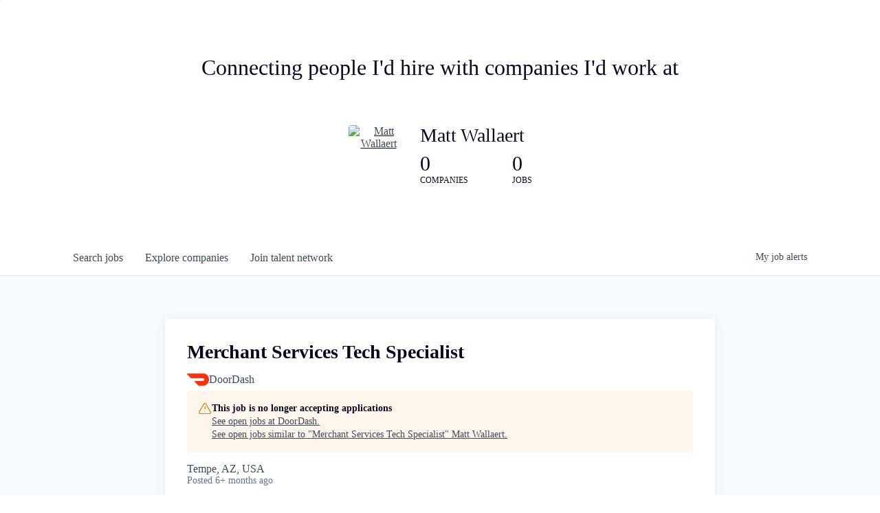

--- FILE ---
content_type: text/html; charset=utf-8
request_url: https://network.mattwallaert.com/companies/doordash/jobs/29725680-merchant-services-tech-specialist
body_size: 22050
content:
<!DOCTYPE html><html lang="en"><head><link rel="shortcut icon" href="https://cdn.filestackcontent.com/VOcs307mRVWUOPR8oz6Q" data-next-head=""/><title data-next-head="">Merchant Services Tech Specialist @ DoorDash | Matt Wallaert Job Board</title><meta name="description" property="og:description" content="Connecting people I&#x27;d hire with companies I&#x27;d work at" data-next-head=""/><meta charSet="utf-8" data-next-head=""/><meta name="viewport" content="initial-scale=1.0, width=device-width" data-next-head=""/><link rel="apple-touch-icon" sizes="180x180" href="https://cdn.filestackcontent.com/VOcs307mRVWUOPR8oz6Q" data-next-head=""/><link rel="icon" type="image/png" sizes="32x32" href="https://cdn.filestackcontent.com/VOcs307mRVWUOPR8oz6Q" data-next-head=""/><link rel="icon" type="image/png" sizes="16x16" href="https://cdn.filestackcontent.com/VOcs307mRVWUOPR8oz6Q" data-next-head=""/><link rel="shortcut icon" href="https://cdn.filestackcontent.com/VOcs307mRVWUOPR8oz6Q" data-next-head=""/><meta name="url" property="og:url" content="https://network.mattwallaert.com" data-next-head=""/><meta name="type" property="og:type" content="website" data-next-head=""/><meta name="title" property="og:title" content="Matt Wallaert&#x27;s professional network" data-next-head=""/><meta name="image" property="og:image" content="http://cdn.filepicker.io/api/file/HifLLNVTTGKKq8CV2F88" data-next-head=""/><meta name="secure_url" property="og:image:secure_url" content="https://cdn.filepicker.io/api/file/HifLLNVTTGKKq8CV2F88" data-next-head=""/><meta name="twitter:card" content="summary_large_image" data-next-head=""/><meta name="twitter:site" content="mattwallaert" data-next-head=""/><meta name="twitter:image" content="https://cdn.filepicker.io/api/file/HifLLNVTTGKKq8CV2F88" data-next-head=""/><meta name="twitter:title" content="Matt Wallaert&#x27;s professional network" data-next-head=""/><meta name="twitter:description" content="Connecting people I&#x27;d hire with companies I&#x27;d work at" data-next-head=""/><meta name="twitter:creator" content="mattwallaert" data-next-head=""/><meta name="google-site-verification" content="CQNnZQRH0dvJgCqWABp64ULhLI69C53ULhWdJemAW_w" data-next-head=""/><script>!function(){var analytics=window.analytics=window.analytics||[];if(!analytics.initialize)if(analytics.invoked)window.console&&console.error&&console.error("Segment snippet included twice.");else{analytics.invoked=!0;analytics.methods=["trackSubmit","trackClick","trackLink","trackForm","pageview","identify","reset","group","track","ready","alias","debug","page","once","off","on","addSourceMiddleware","addIntegrationMiddleware","setAnonymousId","addDestinationMiddleware"];analytics.factory=function(e){return function(){if(window.analytics.initialized)return window.analytics[e].apply(window.analytics,arguments);var i=Array.prototype.slice.call(arguments);i.unshift(e);analytics.push(i);return analytics}};for(var i=0;i<analytics.methods.length;i++){var key=analytics.methods[i];analytics[key]=analytics.factory(key)}analytics.load=function(key,i){var t=document.createElement("script");t.type="text/javascript";t.async=!0;t.src="https://an.getro.com/analytics.js/v1/" + key + "/analytics.min.js";var n=document.getElementsByTagName("script")[0];n.parentNode.insertBefore(t,n);analytics._loadOptions=i};analytics._writeKey="VKRqdgSBA3lFoZSlbeHbrzqQkLPBcP7W";;analytics.SNIPPET_VERSION="4.16.1";
analytics.load("VKRqdgSBA3lFoZSlbeHbrzqQkLPBcP7W");

}}();</script><link rel="preload" href="https://cdn.getro.com/assets/_next/static/css/b1414ae24606c043.css" as="style"/><link rel="stylesheet" href="https://cdn.getro.com/assets/_next/static/css/b1414ae24606c043.css" data-n-g=""/><noscript data-n-css=""></noscript><script defer="" nomodule="" src="https://cdn.getro.com/assets/_next/static/chunks/polyfills-42372ed130431b0a.js"></script><script src="https://cdn.getro.com/assets/_next/static/chunks/webpack-13401e6578afde49.js" defer=""></script><script src="https://cdn.getro.com/assets/_next/static/chunks/framework-a008f048849dfc11.js" defer=""></script><script src="https://cdn.getro.com/assets/_next/static/chunks/main-20184c2c7bd0fe0a.js" defer=""></script><script src="https://cdn.getro.com/assets/_next/static/chunks/pages/_app-52002506ec936253.js" defer=""></script><script src="https://cdn.getro.com/assets/_next/static/chunks/a86620fd-3b4606652f1c2476.js" defer=""></script><script src="https://cdn.getro.com/assets/_next/static/chunks/8230-afd6e299f7a6ae33.js" defer=""></script><script src="https://cdn.getro.com/assets/_next/static/chunks/4000-0acb5a82151cbee6.js" defer=""></script><script src="https://cdn.getro.com/assets/_next/static/chunks/9091-5cd776e8ee5ad3a3.js" defer=""></script><script src="https://cdn.getro.com/assets/_next/static/chunks/1637-66b68fc38bc6d10a.js" defer=""></script><script src="https://cdn.getro.com/assets/_next/static/chunks/3676-4975c339fc5bc499.js" defer=""></script><script src="https://cdn.getro.com/assets/_next/static/chunks/9358-87cc633cf780c23e.js" defer=""></script><script src="https://cdn.getro.com/assets/_next/static/chunks/9117-6f216abbf55ba8cd.js" defer=""></script><script src="https://cdn.getro.com/assets/_next/static/chunks/1446-b10012f4e22f3c87.js" defer=""></script><script src="https://cdn.getro.com/assets/_next/static/chunks/5355-7de2c819d8cad6ea.js" defer=""></script><script src="https://cdn.getro.com/assets/_next/static/chunks/9582-518ab6ebe5bdae78.js" defer=""></script><script src="https://cdn.getro.com/assets/_next/static/chunks/pages/companies/%5BcompanySlug%5D/jobs/%5BjobSlug%5D-9a484f2bf7b6c05f.js" defer=""></script><script src="https://cdn.getro.com/assets/_next/static/sFy2epgoHzjC0mIw-ELqy/_buildManifest.js" defer=""></script><script src="https://cdn.getro.com/assets/_next/static/sFy2epgoHzjC0mIw-ELqy/_ssgManifest.js" defer=""></script><meta name="sentry-trace" content="aa48e0a10507bcd03fd0b721cf6c53eb-3df109b1c75360e4-0"/><meta name="baggage" content="sentry-environment=production,sentry-release=556251c452b10cc7b7bb587e4f99dbd356cfc43f,sentry-public_key=99c84790fa184cf49c16c34cd7113f75,sentry-trace_id=aa48e0a10507bcd03fd0b721cf6c53eb,sentry-org_id=129958,sentry-sampled=false,sentry-sample_rand=0.6347507623788289,sentry-sample_rate=0.033"/><style data-styled="" data-styled-version="5.3.11">.gVRrUK{box-sizing:border-box;margin:0;min-width:0;font-family:-apple-system,BlinkMacSystemFont,'Segoe UI','Roboto','Oxygen','Ubuntu','Cantarell','Fira Sans','Droid Sans','Helvetica Neue','sans-serif';font-weight:400;font-style:normal;font-size:16px;color:#3F495A;}/*!sc*/
.fyPcag{box-sizing:border-box;margin:0;min-width:0;background-color:#F7FAFC;min-height:100vh;-webkit-flex-direction:column;-ms-flex-direction:column;flex-direction:column;-webkit-align-items:stretch;-webkit-box-align:stretch;-ms-flex-align:stretch;align-items:stretch;}/*!sc*/
.elbZCm{box-sizing:border-box;margin:0;min-width:0;width:100%;}/*!sc*/
.dFKghv{box-sizing:border-box;margin:0;min-width:0;box-shadow:0 1px 0 0 #e5e5e5;-webkit-flex-direction:row;-ms-flex-direction:row;flex-direction:row;width:100%;background-color:#ffffff;}/*!sc*/
.byBMUo{box-sizing:border-box;margin:0;min-width:0;max-width:100%;width:100%;margin-left:auto;margin-right:auto;}/*!sc*/
@media screen and (min-width:40em){.byBMUo{width:100%;}}/*!sc*/
@media screen and (min-width:65em){.byBMUo{width:1100px;}}/*!sc*/
.hQFgTu{box-sizing:border-box;margin:0;min-width:0;color:#4900FF;position:relative;-webkit-text-decoration:none;text-decoration:none;-webkit-transition:all ease 0.3s;transition:all ease 0.3s;text-transform:capitalize;-webkit-order:0;-ms-flex-order:0;order:0;padding-left:16px;padding-right:16px;padding-top:16px;padding-bottom:16px;font-size:16px;color:#3F495A;display:-webkit-box;display:-webkit-flex;display:-ms-flexbox;display:flex;-webkit-align-items:baseline;-webkit-box-align:baseline;-ms-flex-align:baseline;align-items:baseline;}/*!sc*/
@media screen and (min-width:40em){.hQFgTu{text-transform:capitalize;}}/*!sc*/
@media screen and (min-width:65em){.hQFgTu{text-transform:unset;}}/*!sc*/
.hQFgTu span{display:none;}/*!sc*/
.hQFgTu::after{content:'';position:absolute;left:0;right:0;bottom:0;height:0.125rem;background-color:#4900FF;opacity:0;-webkit-transition:opacity 0.3s;transition:opacity 0.3s;}/*!sc*/
.hQFgTu:hover{color:#3F495A;}/*!sc*/
.hQFgTu:active{background-color:#F7FAFC;-webkit-transform:scale(.94);-ms-transform:scale(.94);transform:scale(.94);}/*!sc*/
.hQFgTu.active{font-weight:600;color:#090925;}/*!sc*/
.hQFgTu.active::after{opacity:1;}/*!sc*/
@media screen and (min-width:40em){.hQFgTu{padding-left:16px;padding-right:16px;}}/*!sc*/
.ekJmTQ{box-sizing:border-box;margin:0;min-width:0;display:none;}/*!sc*/
@media screen and (min-width:40em){.ekJmTQ{display:none;}}/*!sc*/
@media screen and (min-width:65em){.ekJmTQ{display:inline-block;}}/*!sc*/
.cyRTWj{box-sizing:border-box;margin:0;min-width:0;color:#4900FF;position:relative;-webkit-text-decoration:none;text-decoration:none;-webkit-transition:all ease 0.3s;transition:all ease 0.3s;text-transform:capitalize;-webkit-order:1;-ms-flex-order:1;order:1;padding-left:16px;padding-right:16px;padding-top:16px;padding-bottom:16px;font-size:16px;color:#3F495A;display:-webkit-box;display:-webkit-flex;display:-ms-flexbox;display:flex;-webkit-align-items:baseline;-webkit-box-align:baseline;-ms-flex-align:baseline;align-items:baseline;}/*!sc*/
@media screen and (min-width:40em){.cyRTWj{text-transform:capitalize;}}/*!sc*/
@media screen and (min-width:65em){.cyRTWj{text-transform:unset;}}/*!sc*/
.cyRTWj span{display:none;}/*!sc*/
.cyRTWj::after{content:'';position:absolute;left:0;right:0;bottom:0;height:0.125rem;background-color:#4900FF;opacity:0;-webkit-transition:opacity 0.3s;transition:opacity 0.3s;}/*!sc*/
.cyRTWj:hover{color:#3F495A;}/*!sc*/
.cyRTWj:active{background-color:#F7FAFC;-webkit-transform:scale(.94);-ms-transform:scale(.94);transform:scale(.94);}/*!sc*/
.cyRTWj.active{font-weight:600;color:#090925;}/*!sc*/
.cyRTWj.active::after{opacity:1;}/*!sc*/
@media screen and (min-width:40em){.cyRTWj{padding-left:16px;padding-right:16px;}}/*!sc*/
.kPzaxb{box-sizing:border-box;margin:0;min-width:0;color:#4900FF;position:relative;-webkit-text-decoration:none;text-decoration:none;-webkit-transition:all ease 0.3s;transition:all ease 0.3s;text-transform:unset;-webkit-order:2;-ms-flex-order:2;order:2;padding-left:16px;padding-right:16px;padding-top:16px;padding-bottom:16px;font-size:16px;color:#3F495A;display:-webkit-box;display:-webkit-flex;display:-ms-flexbox;display:flex;-webkit-align-items:center;-webkit-box-align:center;-ms-flex-align:center;align-items:center;}/*!sc*/
.kPzaxb span{display:none;}/*!sc*/
.kPzaxb::after{content:'';position:absolute;left:0;right:0;bottom:0;height:0.125rem;background-color:#4900FF;opacity:0;-webkit-transition:opacity 0.3s;transition:opacity 0.3s;}/*!sc*/
.kPzaxb:hover{color:#3F495A;}/*!sc*/
.kPzaxb:active{background-color:#F7FAFC;-webkit-transform:scale(.94);-ms-transform:scale(.94);transform:scale(.94);}/*!sc*/
.kPzaxb.active{font-weight:600;color:#090925;}/*!sc*/
.kPzaxb.active::after{opacity:1;}/*!sc*/
@media screen and (min-width:40em){.kPzaxb{padding-left:16px;padding-right:16px;}}/*!sc*/
.jQZwAb{box-sizing:border-box;margin:0;min-width:0;display:inline-block;}/*!sc*/
@media screen and (min-width:40em){.jQZwAb{display:inline-block;}}/*!sc*/
@media screen and (min-width:65em){.jQZwAb{display:none;}}/*!sc*/
.ioCEHO{box-sizing:border-box;margin:0;min-width:0;margin-left:auto;margin-right:16px;text-align:left;-webkit-flex-direction:column;-ms-flex-direction:column;flex-direction:column;-webkit-order:9999;-ms-flex-order:9999;order:9999;}/*!sc*/
@media screen and (min-width:40em){.ioCEHO{margin-right:16px;}}/*!sc*/
@media screen and (min-width:65em){.ioCEHO{margin-right:0;}}/*!sc*/
.iJaGyT{box-sizing:border-box;margin:0;min-width:0;position:relative;cursor:pointer;-webkit-transition:all ease 0.3s;transition:all ease 0.3s;border-radius:4px;font-size:16px;font-weight:500;display:-webkit-box;display:-webkit-flex;display:-ms-flexbox;display:flex;-webkit-tap-highlight-color:transparent;-webkit-align-items:center;-webkit-box-align:center;-ms-flex-align:center;align-items:center;font-family:-apple-system,BlinkMacSystemFont,'Segoe UI','Roboto','Oxygen','Ubuntu','Cantarell','Fira Sans','Droid Sans','Helvetica Neue','sans-serif';color:#3F495A;background-color:#FFFFFF;border-style:solid;border-color:#A3B1C2;border-width:1px;border:none;border-color:transparent;width:small;height:small;margin-top:8px;padding:8px 16px;padding-right:0;-webkit-align-self:center;-ms-flex-item-align:center;align-self:center;font-size:14px;}/*!sc*/
.iJaGyT:active{-webkit-transform:scale(.94);-ms-transform:scale(.94);transform:scale(.94);box-shadow:inset 0px 1.875px 1.875px rgba(0,0,0,0.12);}/*!sc*/
.iJaGyT:disabled{color:#A3B1C2;}/*!sc*/
.iJaGyT:hover{background-color:#F7FAFC;}/*!sc*/
.iJaGyT [role="progressbar"] > div > div{border-color:rgba(63,73,90,0.2);border-top-color:#090925;}/*!sc*/
@media screen and (min-width:40em){.iJaGyT{border-color:#A3B1C2;}}/*!sc*/
@media screen and (min-width:40em){.iJaGyT{padding-right:16px;}}/*!sc*/
.jUfIjB{box-sizing:border-box;margin:0;min-width:0;display:none;}/*!sc*/
@media screen and (min-width:40em){.jUfIjB{display:block;}}/*!sc*/
.iqghoL{box-sizing:border-box;margin:0;min-width:0;margin-left:auto !important;margin-right:auto !important;box-sizing:border-box;max-width:100%;position:static;z-index:1;margin-left:auto;margin-right:auto;width:100%;padding-top:0;padding-left:16px;padding-right:16px;padding-bottom:64px;}/*!sc*/
@media screen and (min-width:40em){.iqghoL{width:100%;}}/*!sc*/
@media screen and (min-width:65em){.iqghoL{width:1132px;}}/*!sc*/
.ebGWQq{box-sizing:border-box;margin:0;min-width:0;-webkit-box-pack:justify;-webkit-justify-content:space-between;-ms-flex-pack:justify;justify-content:space-between;margin-bottom:24px;-webkit-flex-direction:column;-ms-flex-direction:column;flex-direction:column;width:100%;}/*!sc*/
@media screen and (min-width:40em){.ebGWQq{-webkit-flex-direction:row;-ms-flex-direction:row;flex-direction:row;}}/*!sc*/
@media screen and (min-width:65em){.ebGWQq{-webkit-flex-direction:row;-ms-flex-direction:row;flex-direction:row;}}/*!sc*/
.dsHaKT{box-sizing:border-box;margin:0;min-width:0;gap:24px;-webkit-flex-direction:column;-ms-flex-direction:column;flex-direction:column;width:100%;}/*!sc*/
.iaKmHE{box-sizing:border-box;margin:0;min-width:0;font-size:28px;margin-bottom:8px;color:#090925;}/*!sc*/
.iKYCNv{box-sizing:border-box;margin:0;min-width:0;-webkit-column-gap:8px;column-gap:8px;cursor:pointer;-webkit-align-items:center;-webkit-box-align:center;-ms-flex-align:center;align-items:center;}/*!sc*/
.iKYCNv color{main:#3F495A;dark:#090925;subtle:#67738B;placeholder:#8797AB;link:#3F495A;link-accent:#4900FF;error:#D90218;}/*!sc*/
.hRzXmX{box-sizing:border-box;margin:0;min-width:0;width:32px;}/*!sc*/
.dKubqp{box-sizing:border-box;margin:0;min-width:0;}/*!sc*/
.ijjZxr{box-sizing:border-box;margin:0;min-width:0;margin-bottom:16px;}/*!sc*/
.kGAAEy{box-sizing:border-box;margin:0;min-width:0;-webkit-flex-direction:column;-ms-flex-direction:column;flex-direction:column;gap:8px;}/*!sc*/
.dkjSzf{box-sizing:border-box;margin:0;min-width:0;font-weight:600;font-size:14px;color:#090925;}/*!sc*/
.eRlSKr{box-sizing:border-box;margin:0;min-width:0;color:#3F495A!important;font-weight:500;}/*!sc*/
.lhPfhV{box-sizing:border-box;margin:0;min-width:0;-webkit-column-gap:8px;column-gap:8px;-webkit-box-pack:justify;-webkit-justify-content:space-between;-ms-flex-pack:justify;justify-content:space-between;}/*!sc*/
.hQNFTd{box-sizing:border-box;margin:0;min-width:0;row-gap:8px;-webkit-flex-direction:column;-ms-flex-direction:column;flex-direction:column;}/*!sc*/
.fLzXDu{box-sizing:border-box;margin:0;min-width:0;font-size:14px;color:#67738B;}/*!sc*/
.crBMPy{box-sizing:border-box;margin:0;min-width:0;margin-top:40px;}/*!sc*/
.crBMPy li:not(:last-child){margin-bottom:8px;}/*!sc*/
.crBMPy p,.crBMPy span,.crBMPy div,.crBMPy li,.crBMPy ol,.crBMPy ul{color:#3F495A;font-size:16px!important;line-height:140%!important;margin:0 auto 16px;}/*!sc*/
.crBMPy h1,.crBMPy h2,.crBMPy h3,.crBMPy h4,.crBMPy h5,.crBMPy h6{color:#090925;}/*!sc*/
.crBMPy h4,.crBMPy h5,.crBMPy h6{font-size:16px;margin:0 auto 16px;}/*!sc*/
.crBMPy h1:not(:first-child){font-size:24px;margin:48px auto 16px;}/*!sc*/
.crBMPy h2:not(:first-child){font-size:20px;margin:32px auto 16px;}/*!sc*/
.crBMPy h3:not(:first-child){font-size:18px;margin:24px auto 16px;}/*!sc*/
.crBMPy ul{padding:0 0 0 32px;}/*!sc*/
.crBMPy a{color:#3F495A !important;}/*!sc*/
.iIGtVd{box-sizing:border-box;margin:0;min-width:0;max-width:600px;margin:0 auto;}/*!sc*/
.friAmK{box-sizing:border-box;margin:0;min-width:0;padding-bottom:40px;margin-top:40px;}/*!sc*/
.bOyPTM{box-sizing:border-box;margin:0;min-width:0;gap:40px;margin-top:40px;-webkit-align-items:center;-webkit-box-align:center;-ms-flex-align:center;align-items:center;-webkit-box-pack:justify;-webkit-justify-content:space-between;-ms-flex-pack:justify;justify-content:space-between;-webkit-flex-direction:column;-ms-flex-direction:column;flex-direction:column;}/*!sc*/
@media screen and (min-width:40em){.bOyPTM{-webkit-flex-direction:row;-ms-flex-direction:row;flex-direction:row;}}/*!sc*/
.kkTXM{box-sizing:border-box;margin:0;min-width:0;-webkit-text-decoration-line:underline;text-decoration-line:underline;cursor:pointer;display:block;text-align:center;color:#3F495A !important;font-size:14px;line-height:22px;}/*!sc*/
.cyxIHP{box-sizing:border-box;margin:0;min-width:0;justify-self:flex-end;margin-top:auto;-webkit-flex-direction:row;-ms-flex-direction:row;flex-direction:row;width:100%;background-color:#ffffff;padding-top:32px;padding-bottom:32px;}/*!sc*/
.Jizzq{box-sizing:border-box;margin:0;min-width:0;width:100%;margin-left:auto;margin-right:auto;-webkit-flex-direction:column;-ms-flex-direction:column;flex-direction:column;text-align:center;}/*!sc*/
@media screen and (min-width:40em){.Jizzq{width:1100px;}}/*!sc*/
.BIuyh{box-sizing:border-box;margin:0;min-width:0;color:#4900FF;-webkit-align-self:center;-ms-flex-item-align:center;align-self:center;margin-bottom:16px;color:#4900FF;width:120px;}/*!sc*/
.bfORaf{box-sizing:border-box;margin:0;min-width:0;color:currentColor;width:100%;height:auto;}/*!sc*/
.gkPOSa{box-sizing:border-box;margin:0;min-width:0;-webkit-flex-direction:row;-ms-flex-direction:row;flex-direction:row;-webkit-box-pack:center;-webkit-justify-content:center;-ms-flex-pack:center;justify-content:center;-webkit-flex-wrap:wrap;-ms-flex-wrap:wrap;flex-wrap:wrap;}/*!sc*/
.hDtUlk{box-sizing:border-box;margin:0;min-width:0;-webkit-appearance:none;-moz-appearance:none;appearance:none;display:inline-block;text-align:center;line-height:inherit;-webkit-text-decoration:none;text-decoration:none;font-size:inherit;padding-left:16px;padding-right:16px;padding-top:8px;padding-bottom:8px;color:#ffffff;background-color:#4900FF;border:none;border-radius:4px;padding-left:8px;padding-right:8px;font-size:16px;position:relative;z-index:2;cursor:pointer;-webkit-transition:all ease 0.3s;transition:all ease 0.3s;border-radius:4px;font-weight:500;display:-webkit-box;display:-webkit-flex;display:-ms-flexbox;display:flex;-webkit-tap-highlight-color:transparent;-webkit-align-items:center;-webkit-box-align:center;-ms-flex-align:center;align-items:center;font-family:-apple-system,BlinkMacSystemFont,'Segoe UI','Roboto','Oxygen','Ubuntu','Cantarell','Fira Sans','Droid Sans','Helvetica Neue','sans-serif';color:#3F495A;background-color:transparent;border-style:solid;border-color:#A3B1C2;border-width:1px;border:none;-webkit-box-pack:unset;-webkit-justify-content:unset;-ms-flex-pack:unset;justify-content:unset;-webkit-text-decoration:none;text-decoration:none;white-space:nowrap;margin-right:16px;padding:0;color:#67738B;padding-top:4px;padding-bottom:4px;font-size:12px;}/*!sc*/
.hDtUlk:active{-webkit-transform:scale(.94);-ms-transform:scale(.94);transform:scale(.94);box-shadow:inset 0px 1.875px 1.875px rgba(0,0,0,0.12);}/*!sc*/
.hDtUlk:disabled{color:#A3B1C2;}/*!sc*/
.hDtUlk:hover{-webkit-text-decoration:underline;text-decoration:underline;}/*!sc*/
.hDtUlk [role="progressbar"] > div > div{border-color:rgba(63,73,90,0.2);border-top-color:#090925;}/*!sc*/
data-styled.g1[id="sc-aXZVg"]{content:"gVRrUK,fyPcag,elbZCm,dFKghv,byBMUo,hQFgTu,ekJmTQ,cyRTWj,kPzaxb,jQZwAb,ioCEHO,iJaGyT,jUfIjB,iqghoL,ebGWQq,dsHaKT,iaKmHE,iKYCNv,hRzXmX,dKubqp,ijjZxr,kGAAEy,dkjSzf,eRlSKr,lhPfhV,hQNFTd,fLzXDu,crBMPy,iIGtVd,friAmK,bOyPTM,kkTXM,cyxIHP,Jizzq,BIuyh,bfORaf,gkPOSa,hDtUlk,"}/*!sc*/
.fteAEG{display:-webkit-box;display:-webkit-flex;display:-ms-flexbox;display:flex;}/*!sc*/
data-styled.g2[id="sc-gEvEer"]{content:"fteAEG,"}/*!sc*/
.flWBVF{box-sizing:border-box;margin:0;min-width:0;container-type:inline-size;container-name:hero;}/*!sc*/
.jsWKLH{box-sizing:border-box;margin:0;min-width:0;position:relative;background-size:cover;background-position:center center;text-align:center;padding-top:32px;padding-bottom:32px;color:#090925;}/*!sc*/
@media (min-width:480px){.jsWKLH{padding:calc(10 * 0.5rem) 0;}}/*!sc*/
.jsWKLH::before{content:'';position:absolute;left:0;right:0;top:0;bottom:0;background-color:rgba(255,255,255,1);z-index:2;}/*!sc*/
.cmDbPT{box-sizing:border-box;margin:0;min-width:0;margin-left:auto !important;margin-right:auto !important;box-sizing:border-box;max-width:100%;position:relative;z-index:3;margin-left:auto;margin-right:auto;width:100%;padding-top:0;padding-left:16px;padding-right:16px;}/*!sc*/
@media screen and (min-width:40em){.cmDbPT{width:100%;}}/*!sc*/
@media screen and (min-width:65em){.cmDbPT{width:1132px;}}/*!sc*/
.bsENgY{box-sizing:border-box;margin:0;min-width:0;max-width:900px;position:relative;text-align:center;font-size:18px;font-weight:500;font-family:inherit;margin-left:auto;margin-right:auto;margin-top:0;margin-bottom:0;color:inherit;}/*!sc*/
@media screen and (min-width:40em){.bsENgY{font-size:32px;}}/*!sc*/
.fmUVIp{box-sizing:border-box;margin:0;min-width:0;-webkit-box-pack:center;-webkit-justify-content:center;-ms-flex-pack:center;justify-content:center;-webkit-align-items:center;-webkit-box-align:center;-ms-flex-align:center;align-items:center;}/*!sc*/
.fmUVIp:not(:first-child){margin-top:32px;}/*!sc*/
@media screen and (min-width:40em){.fmUVIp:not(:first-child){margin-top:64px;}}/*!sc*/
@media screen and (min-width:65em){.fmUVIp:not(:first-child){margin-top:64px;}}/*!sc*/
.dsamPN{box-sizing:border-box;margin:0;min-width:0;width:64px;height:64px;margin-right:16px;}/*!sc*/
@media screen and (min-width:40em){.dsamPN{width:88px;height:88px;}}/*!sc*/
.eqPqsa{box-sizing:border-box;margin:0;min-width:0;color:#4900FF;color:inherit;width:64px;-webkit-align-self:flex-start;-ms-flex-item-align:start;align-self:flex-start;}/*!sc*/
@media screen and (min-width:40em){.eqPqsa{width:88px;}}/*!sc*/
.VWXkL{box-sizing:border-box;margin:0;min-width:0;position:relative;font-weight:500;color:#3F495A;height:100%;width:100%;border-radius:4px;}/*!sc*/
.cVYRew{box-sizing:border-box;margin:0;min-width:0;max-width:100%;height:auto;border-radius:4px;overflow:hidden;object-fit:contain;width:100%;height:100%;}/*!sc*/
.HtwpK{box-sizing:border-box;margin:0;min-width:0;max-width:300px;}/*!sc*/
.bYmLvz{box-sizing:border-box;margin:0;min-width:0;position:relative;z-index:2;-webkit-box-pack:unset;-webkit-justify-content:unset;-ms-flex-pack:unset;justify-content:unset;-webkit-text-decoration:underline;text-decoration:underline;cursor:pointer;border-radius:0;border:none;padding:0;background-color:transparent;color:inherit;display:-webkit-box;display:-webkit-flex;display:-ms-flexbox;display:flex;-webkit-align-items:center;-webkit-box-align:center;-ms-flex-align:center;align-items:center;-webkit-text-decoration:none;text-decoration:none;display:block;font-weight:500;font-size:18px;text-align:left;}/*!sc*/
@media screen and (min-width:40em){.bYmLvz{font-size:28px;}}/*!sc*/
.eFrGGi{box-sizing:border-box;margin:0;min-width:0;-webkit-box-pack:start;-webkit-justify-content:flex-start;-ms-flex-pack:start;justify-content:flex-start;margin-top:16px;}/*!sc*/
@media screen and (min-width:40em){.eFrGGi{margin-top:8px;}}/*!sc*/
.fbDqWI{box-sizing:border-box;margin:0;min-width:0;padding-right:64px;}/*!sc*/
.izkFvz{box-sizing:border-box;margin:0;min-width:0;-webkit-flex-direction:column;-ms-flex-direction:column;flex-direction:column;text-align:left;padding-right:64px;}/*!sc*/
.jZIqdX{box-sizing:border-box;margin:0;min-width:0;font-size:20px;font-weight:500;}/*!sc*/
@media screen and (min-width:40em){.jZIqdX{font-size:30px;}}/*!sc*/
.erBpup{box-sizing:border-box;margin:0;min-width:0;text-transform:uppercase;font-size:12px;}/*!sc*/
.gwmNXr{box-sizing:border-box;margin:0;min-width:0;}/*!sc*/
.mcBfM{box-sizing:border-box;margin:0;min-width:0;-webkit-flex-direction:column;-ms-flex-direction:column;flex-direction:column;text-align:left;}/*!sc*/
.eBWkFz{box-sizing:border-box;margin:0;min-width:0;padding:32px;box-shadow:0px 1px 2px 0px rgba(27,36,50,0.04),0px 1px 16px 0px rgba(27,36,50,0.06);border-radius:4px;background-color:#FFFFFF;margin-left:auto;margin-right:auto;width:100%;-webkit-flex-direction:column;-ms-flex-direction:column;flex-direction:column;padding-left:16px;padding-right:16px;margin-top:64px;max-width:800px;margin-left:auto;margin-right:auto;}/*!sc*/
@media screen and (min-width:40em){.eBWkFz{padding-left:32px;padding-right:32px;}}/*!sc*/
.jBogQf{box-sizing:border-box;margin:0;min-width:0;position:relative;width:100%;-webkit-align-items:start;-webkit-box-align:start;-ms-flex-align:start;align-items:start;}/*!sc*/
.ddKpAl{box-sizing:border-box;margin:0;min-width:0;-webkit-flex:1 1;-ms-flex:1 1;flex:1 1;}/*!sc*/
.hPknKP{box-sizing:border-box;margin:0;min-width:0;background-color:#FEF5EC;text-align:left;-webkit-align-items:flex-start;-webkit-box-align:flex-start;-ms-flex-align:flex-start;align-items:flex-start;-webkit-flex:0 0 auto;-ms-flex:0 0 auto;flex:0 0 auto;padding:16px;border-radius:4px;line-height:1.4;gap:16px;}/*!sc*/
.jDfdPi{box-sizing:border-box;margin:0;min-width:0;height:20px;width:20px;}/*!sc*/
.kgAlEH{box-sizing:border-box;margin:0;min-width:0;color:#DE7B02;-webkit-align-items:center;-webkit-box-align:center;-ms-flex-align:center;align-items:center;-webkit-flex:0 0 auto;-ms-flex:0 0 auto;flex:0 0 auto;}/*!sc*/
.cYMjnh{box-sizing:border-box;margin:0;min-width:0;font-weight:500;font-size:14px;color:#3F495A;}/*!sc*/
.exMvxQ{box-sizing:border-box;margin:0;min-width:0;-webkit-text-decoration:none;text-decoration:none;color:currentColor;width:100%;height:auto;}/*!sc*/
data-styled.g3[id="sc-eqUAAy"]{content:"flWBVF,jsWKLH,cmDbPT,bsENgY,fmUVIp,dsamPN,eqPqsa,VWXkL,cVYRew,HtwpK,bYmLvz,eFrGGi,fbDqWI,izkFvz,jZIqdX,erBpup,gwmNXr,mcBfM,eBWkFz,jBogQf,ddKpAl,hPknKP,jDfdPi,kgAlEH,cYMjnh,exMvxQ,"}/*!sc*/
.gQycbC{display:-webkit-box;display:-webkit-flex;display:-ms-flexbox;display:flex;}/*!sc*/
data-styled.g4[id="sc-fqkvVR"]{content:"gQycbC,"}/*!sc*/
</style></head><body id="main-wrapper" class=""><div id="root"></div><div id="__next"><div class="sc-aXZVg gVRrUK"><div class="" style="position:fixed;top:0;left:0;height:2px;background:transparent;z-index:99999999999;width:100%"><div class="" style="height:100%;background:#4900FF;transition:all 500ms ease;width:0%"><div style="box-shadow:0 0 10px #4900FF, 0 0 10px #4900FF;width:5%;opacity:1;position:absolute;height:100%;transition:all 500ms ease;transform:rotate(3deg) translate(0px, -4px);left:-10rem"></div></div></div><div id="wlc-main" class="sc-aXZVg sc-gEvEer fyPcag fteAEG network-container"><div width="1" class="sc-aXZVg elbZCm"><div class="sc-eqUAAy flWBVF job-board-hero"><div data-testid="default-hero" color="text.dark" class="sc-eqUAAy jsWKLH network-hero"><div width="1,1,1132px" class="sc-eqUAAy cmDbPT container" data-testid="container"><h2 class="sc-eqUAAy bsENgY job-tagline" data-testid="tagline" font-size="3,32px" font-weight="medium" font-family="inherit" color="inherit">Connecting people I'd hire with companies I'd work at</h2><div class="sc-eqUAAy sc-fqkvVR fmUVIp gQycbC network-intro" data-testid="network-info"><div class="sc-eqUAAy dsamPN job-logo" width="64px,88px" height="64px,88px"><a class="sc-eqUAAy eqPqsa theme_only" width="64px,88px" href="https://mattwallaert.com" target="_blank"><div data-testid="network-logo" class="sc-eqUAAy sc-fqkvVR VWXkL gQycbC"><img data-testid="image" src="https://cdn.filestackcontent.com/output=f:webp,t:true,q:80,c:true/cache=expiry:max/resize=w:340/mbJAoGWfS6iOtIbbAddk" alt="Matt Wallaert" class="sc-eqUAAy cVYRew"/></div></a></div><div class="sc-eqUAAy HtwpK info"><a data-testid="network-info-name" class="sc-eqUAAy bYmLvz theme_only job-network-info-name" display="block" font-weight="medium" font-size="3,6" href="https://mattwallaert.com" target="_blank">Matt Wallaert</a><div data-testid="number-wrapper" class="sc-eqUAAy sc-fqkvVR eFrGGi gQycbC stats job-number-wrapper"><div class="sc-eqUAAy sc-fqkvVR izkFvz gQycbC sc-eqUAAy fbDqWI job-org-count" data-testid="org-count"><div font-size="4,30px" font-weight="medium" class="sc-eqUAAy jZIqdX number"></div><div font-size="0" class="sc-eqUAAy erBpup text">companies</div></div><div class="sc-eqUAAy sc-fqkvVR mcBfM gQycbC sc-eqUAAy gwmNXr" data-testid="job-count"><div font-size="4,30px" font-weight="medium" class="sc-eqUAAy jZIqdX number"></div><div font-size="0" class="sc-eqUAAy erBpup text">Jobs</div></div></div></div></div></div></div></div><div id="content"><div data-testid="navbar" width="1" class="sc-aXZVg sc-gEvEer dFKghv fteAEG"><div width="1,1,1100px" class="sc-aXZVg sc-gEvEer byBMUo fteAEG"><a href="/jobs" class="sc-aXZVg hQFgTu theme_only " font-size="2" color="text.main" display="flex"><div display="none,none,inline-block" class="sc-aXZVg ekJmTQ">Search </div>jobs</a><a href="/companies" class="sc-aXZVg cyRTWj theme_only " font-size="2" color="text.main" display="flex"><div display="none,none,inline-block" class="sc-aXZVg ekJmTQ">Explore </div>companies</a><a href="/talent-network" class="sc-aXZVg kPzaxb theme_only " font-size="2" color="text.main" display="flex"><div display="none,none,inline-block" class="sc-aXZVg ekJmTQ">Join talent network</div><div display="inline-block,inline-block,none" class="sc-aXZVg jQZwAb">Talent</div></a><div order="9999" class="sc-aXZVg sc-gEvEer ioCEHO fteAEG"><div class="sc-aXZVg sc-gEvEer iJaGyT fteAEG theme_only" data-testid="my-job-alerts-button" font-size="14px">My <span class="sc-aXZVg jUfIjB">job </span>alerts</div></div></div></div><div width="1,1,1132px" data-testid="container" class="sc-aXZVg iqghoL"><script data-testid="job-ldjson" type="application/ld+json" async="">{"@context":"https://schema.org/","@type":"JobPosting","title":"Merchant Services Tech Specialist","description":"<h1><strong>About the Team</strong></h1><p>To support the growth of Doordash, the Merchant Services Labs team creates and incubates workflows for new products and initiatives requiring nuanced onboarding processes to the platform until the processes can be standardized and integrated into the core Merchant Services team workflows.</p><h1><strong>About the Role</strong></h1><p>You will be primarily responsible for automating and optimizing various merchant onboarding processes and associated reporting for Labs supported projects, as well as supporting the creation of new workflows and associated tools. This role will be hybrid starting 2024.</p><p><em>You will report into </em><strong><em>Merchant Services Supervisor,</em></strong><em> Josta Lopez and work among a small team of specialists on our </em><strong><em>Merchant Services Labs &amp; Intl. Projects</em></strong><em> team in the</em><strong><em> Merchant Services</em></strong><em> organization.</em>You're excited about this opportunity because you will.</p><h1><strong>You’re excited about this opportunity because you will…</strong></h1><ul> <li><em>Be a part of creating the foundation for exciting new products to our platform to thrive on</em></li> <li><em>Help to develop and maintain onboarding for new products </em></li> <li><em>Create process and tooling solutions </em></li> <li><em>Work cross-functionally with teams within Mx Services and across multiple LOBs.</em></li> </ul><h1><strong>We're excited about you because… </strong></h1><ul> <li>You have +2 years of experience working wit<a href=\"http://salesforce.you/\">h Salesforce.</a> </li> <li>You have +2 years experience maintaining complex spreadsheets (can maintain complex spreadsheets) and working within<a href=\"http://sql.you/\"> Mode/S</a>QL.</li> <li>You get to the lowest level of <a href=\"http://work.you/\">detail in</a> your work.</li> </ul><h1><strong>About DoorDash</strong></h1><p>At DoorDash, our mission to empower local economies shapes how our team members move quickly, learn, and reiterate in order to make impactful decisions that display empathy for our range of users—from Dashers to merchant partners to consumers. We are a technology and logistics company that started with door-to-door delivery, and we are looking for team members who can help us go from a company that is known for delivering food to a company that people turn to for any and all goods. <br><br><span>DoorDash is growing rapidly and changing constantly, which gives our team members the opportunity to share their unique perspectives, solve new challenges, and own their careers. We're committed to supporting employees’ happiness, healthiness, and overall well-being by providing comprehensive benefits and perks including premium healthcare, wellness expense reimbursement, paid parental leave and more.</span></p><h1><strong>Our Commitment to Diversity and Inclusion</strong></h1><p>We’re committed to growing and empowering a more inclusive community within our company, industry, and cities. That’s why we hire and cultivate diverse teams of people from all backgrounds, experiences, and perspectives. We believe that true innovation happens when everyone has room at the table and the tools, resources, and opportunity to excel.</p><p><span>Statement of Non-Discrimination</span><span>: In keeping with our beliefs and goals, no employee or applicant will face discrimination or harassment based on: race, color, ancestry, national origin, religion, age, gender, marital/domestic partner status, sexual orientation, gender identity or expression, disability status, or veteran status. Above and beyond discrimination and harassment based on “protected categories,” we also strive to prevent other subtler forms of inappropriate behavior (i.e., stereotyping) from ever gaining a foothold in our office. Whether blatant or hidden, barriers to success have no place at DoorDash. We value a diverse workforce – people who identify as women, non-binary or gender non-conforming, LGBTQIA+, American Indian or Native Alaskan, Black or African American, Hispanic or Latinx, Native Hawaiian or Other Pacific Islander, differently-abled, caretakers and parents, and veterans are strongly encouraged to apply. Thank you to the Level Playing Field Institute for this statement of non-discrimination.</span></p><p><span>Pursuant to the San Francisco Fair Chance Ordinance, Los Angeles Fair Chance Initiative for Hiring Ordinance, and any other state or local hiring regulations, we will consider for employment any qualified applicant, including those with arrest and conviction records, in a manner consistent with the applicable regulation.</span></p><p>If you need any accommodations, please inform your recruiting contact upon initial connection.</p>","datePosted":"2023-09-16T13:04:24.911Z","validThrough":"2023-10-14","employmentType":[],"hiringOrganization":{"@type":"Organization","name":"DoorDash","description":"DoorDash provides restaurant food delivery services connecting customers with local businesses. The company is passionate about transforming local businesses and is dedicated to enabling new ways of working, earning, and living. By building the last-mile delivery infrastructure for local cities, DoorDash is bringing communities closer. It connects customers with their favorite local and national restaurants. Fang, Evan Moore, Stanley Tang, and Tony Xu launched the company as PaloAltoDelivery.com in 2013, which became DoorDash, Inc. in October 2014.","numberOfEmployees":22248,"address":[{"address":{"@type":"PostalAddress","addressLocality":"San Jose, CA, USA"}},{"address":{"@type":"PostalAddress","addressLocality":"Alexandria, VA, USA"}},{"address":{"@type":"PostalAddress","addressLocality":"San Francisco, CA, USA"}},{"address":{"@type":"PostalAddress","addressLocality":"Portland, OR, USA"}},{"address":{"@type":"PostalAddress","addressLocality":"Orlando, FL, USA"}},{"address":{"@type":"PostalAddress","addressLocality":"Mountain View, CA, USA"}},{"address":{"@type":"PostalAddress","addressLocality":"Berlin, Germany"}},{"address":{"@type":"PostalAddress","addressLocality":"Providence, RI, USA"}},{"address":{"@type":"PostalAddress","addressLocality":"Tukwila, WA, USA"}},{"address":{"@type":"PostalAddress","addressLocality":"Austin, TX, USA"}},{"address":{"@type":"PostalAddress","addressLocality":"Charlotte, NC, USA"}},{"address":{"@type":"PostalAddress","addressLocality":"Houston, TX, USA"}},{"address":{"@type":"PostalAddress","addressLocality":"Pittsburgh, PA, USA"}},{"address":{"@type":"PostalAddress","addressLocality":"Redwood City, CA, USA"}},{"address":{"@type":"PostalAddress","addressLocality":"New Orleans, LA, USA"}},{"address":{"@type":"PostalAddress","addressLocality":"Fremont, CA, USA"}},{"address":{"@type":"PostalAddress","addressLocality":"Toronto, ON, Canada"}},{"address":{"@type":"PostalAddress","addressLocality":"Colorado Springs, CO, USA"}},{"address":{"@type":"PostalAddress","addressLocality":"Broomfield, CO, USA"}},{"address":{"@type":"PostalAddress","addressLocality":"Louisville, KY, USA"}},{"address":{"@type":"PostalAddress","addressLocality":"St. Louis, MO, USA"}},{"address":{"@type":"PostalAddress","addressLocality":"Cincinnati, OH, USA"}},{"address":{"@type":"PostalAddress","addressLocality":"Cleveland, OH, USA"}},{"address":{"@type":"PostalAddress","addressLocality":"Wyoming, USA"}},{"address":{"@type":"PostalAddress","addressLocality":"Phoenix, AZ, USA"}},{"address":{"@type":"PostalAddress","addressLocality":"Columbus, OH, USA"}},{"address":{"@type":"PostalAddress","addressLocality":"Baltimore, MD, USA"}},{"address":{"@type":"PostalAddress","addressLocality":"Newark, NJ, USA"}},{"address":{"@type":"PostalAddress","addressLocality":"Tokyo, Japan"}},{"address":{"@type":"PostalAddress","addressLocality":"Nashville, TN, USA"}},{"address":{"@type":"PostalAddress","addressLocality":"Los Gatos, CA, USA"}},{"address":{"@type":"PostalAddress","addressLocality":"Tampa, FL, USA"}},{"address":{"@type":"PostalAddress","addressLocality":"Aurora, IL, USA"}},{"address":{"@type":"PostalAddress","addressLocality":"Kansas City, MO, USA"}},{"address":{"@type":"PostalAddress","addressLocality":"Detroit, MI, USA"}},{"address":{"@type":"PostalAddress","addressLocality":"Miami, FL, USA"}},{"address":{"@type":"PostalAddress","addressLocality":"Tulsa, OK, USA"}},{"address":{"@type":"PostalAddress","addressLocality":"Omaha, NE, USA"}},{"address":{"@type":"PostalAddress","addressLocality":"Reno, NV, USA"}},{"address":{"@type":"PostalAddress","addressLocality":"Mexico City, Mexico"}},{"address":{"@type":"PostalAddress","addressLocality":"Minneapolis, MN, USA"}},{"address":{"@type":"PostalAddress","addressLocality":"El Paso, TX, USA"}},{"address":{"@type":"PostalAddress","addressLocality":"St Paul, MN, USA"}},{"address":{"@type":"PostalAddress","addressLocality":"Boca Raton, FL, USA"}},{"address":{"@type":"PostalAddress","addressLocality":"Mesa, AZ, USA"}},{"address":{"@type":"PostalAddress","addressLocality":"San Diego, CA, USA"}},{"address":{"@type":"PostalAddress","addressLocality":"Carlsbad, CA, USA"}},{"address":{"@type":"PostalAddress","addressLocality":"San Antonio, TX, USA"}},{"address":{"@type":"PostalAddress","addressLocality":"Plano, TX, USA"}},{"address":{"@type":"PostalAddress","addressLocality":"Edison, NJ, USA"}},{"address":{"@type":"PostalAddress","addressLocality":"Hartford, CT, USA"}},{"address":{"@type":"PostalAddress","addressLocality":"Dayton, OH, USA"}},{"address":{"@type":"PostalAddress","addressLocality":"Tucson, AZ, USA"}},{"address":{"@type":"PostalAddress","addressLocality":"Birmingham, AL, USA"}},{"address":{"@type":"PostalAddress","addressLocality":"Fairfield, CT, USA"}},{"address":{"@type":"PostalAddress","addressLocality":"West Palm Beach, FL, USA"}},{"address":{"@type":"PostalAddress","addressLocality":"Jacksonville, FL, USA"}},{"address":{"@type":"PostalAddress","addressLocality":"Stuttgart, Germany"}},{"address":{"@type":"PostalAddress","addressLocality":"Augusta, GA, USA"}},{"address":{"@type":"PostalAddress","addressLocality":"Newport News, VA, USA"}},{"address":{"@type":"PostalAddress","addressLocality":"Milwaukee, WI, USA"}},{"address":{"@type":"PostalAddress","addressLocality":"San Carlos, CA, USA"}},{"address":{"@type":"PostalAddress","addressLocality":"Centennial, CO, USA"}},{"address":{"@type":"PostalAddress","addressLocality":"Fort Worth, TX, USA"}},{"address":{"@type":"PostalAddress","addressLocality":"Sacramento, CA, USA"}},{"address":{"@type":"PostalAddress","addressLocality":"Des Moines, IA, USA"}},{"address":{"@type":"PostalAddress","addressLocality":"Lexington, KY, USA"}},{"address":{"@type":"PostalAddress","addressLocality":"San Bernardino, CA, USA"}},{"address":{"@type":"PostalAddress","addressLocality":"Pune, Maharashtra, India"}},{"address":{"@type":"PostalAddress","addressLocality":"Towson, MD, USA"}},{"address":{"@type":"PostalAddress","addressLocality":"Tempe, AZ, USA"}},{"address":{"@type":"PostalAddress","addressLocality":"Albuquerque, NM, USA"}},{"address":{"@type":"PostalAddress","addressLocality":"Lenexa, KS, USA"}},{"address":{"@type":"PostalAddress","addressLocality":"Peoria, IL, USA"}},{"address":{"@type":"PostalAddress","addressLocality":"Hayward, CA, USA"}},{"address":{"@type":"PostalAddress","addressLocality":"Charleston, SC, USA"}},{"address":{"@type":"PostalAddress","addressLocality":"Oklahoma City, OK, USA"}},{"address":{"@type":"PostalAddress","addressLocality":"Marietta, GA, USA"}},{"address":{"@type":"PostalAddress","addressLocality":"North Bethesda, MD, USA"}},{"address":{"@type":"PostalAddress","addressLocality":"King of Prussia, PA, USA"}},{"address":{"@type":"PostalAddress","addressLocality":"Calgary, AB, Canada"}},{"address":{"@type":"PostalAddress","addressLocality":"Downers Grove, IL, USA"}},{"address":{"@type":"PostalAddress","addressLocality":"Tacoma, WA, USA"}},{"address":{"@type":"PostalAddress","addressLocality":"Fort Lauderdale, FL, USA"}},{"address":{"@type":"PostalAddress","addressLocality":"Temecula, CA, USA"}},{"address":{"@type":"PostalAddress","addressLocality":"Roswell, GA, USA"}},{"address":{"@type":"PostalAddress","addressLocality":"Roseville, CA, USA"}},{"address":{"@type":"PostalAddress","addressLocality":"Norfolk, VA, USA"}},{"address":{"@type":"PostalAddress","addressLocality":"Edmonton, AB, Canada"}},{"address":{"@type":"PostalAddress","addressLocality":"Ferndale, MI, USA"}},{"address":{"@type":"PostalAddress","addressLocality":"Auckland, New Zealand"}},{"address":{"@type":"PostalAddress","addressLocality":"Virginia Beach, VA, USA"}},{"address":{"@type":"PostalAddress","addressLocality":"Winnipeg, MB, Canada"}},{"address":{"@type":"PostalAddress","addressLocality":"Carrollton, TX, USA"}},{"address":{"@type":"PostalAddress","addressLocality":"Bloomfield Hills, MI, USA"}},{"address":{"@type":"PostalAddress","addressLocality":"Spring, TX, USA"}},{"address":{"@type":"PostalAddress","addressLocality":"Ypsilanti, MI, USA"}},{"address":{"@type":"PostalAddress","addressLocality":"Sterling Heights, MI, USA"}},{"address":{"@type":"PostalAddress","addressLocality":"Kalamazoo, MI, USA"}},{"address":{"@type":"PostalAddress","addressLocality":"Mishawaka, IN, USA"}},{"address":{"@type":"PostalAddress","addressLocality":"Garland, TX, USA"}},{"address":{"@type":"PostalAddress","addressLocality":"Webster, NY, USA"}},{"address":{"@type":"PostalAddress","addressLocality":"Sharon Hill, PA, USA"}},{"address":{"@type":"PostalAddress","addressLocality":"Decatur, IL, USA"}},{"address":{"@type":"PostalAddress","addressLocality":"Syracuse, NY, USA"}},{"address":{"@type":"PostalAddress","addressLocality":"North Richland Hills, TX, USA"}},{"address":{"@type":"PostalAddress","addressLocality":"Montreal, QC, Canada"}},{"address":{"@type":"PostalAddress","addressLocality":"Vancouver, BC, Canada"}},{"address":{"@type":"PostalAddress","addressLocality":"Columbia, MD, USA"}},{"address":{"@type":"PostalAddress","addressLocality":"Fort Wayne, IN, USA"}},{"address":{"@type":"PostalAddress","addressLocality":"Philadelphia, PA, USA"}},{"address":{"@type":"PostalAddress","addressLocality":"Arlington, VA, USA"}},{"address":{"@type":"PostalAddress","addressLocality":"Rochester, NY, USA"}},{"address":{"@type":"PostalAddress","addressLocality":"Concord, NC, USA"}},{"address":{"@type":"PostalAddress","addressLocality":"Los Angeles, CA, USA"}},{"address":{"@type":"PostalAddress","addressLocality":"torrance, ca, usa"}},{"address":{"@type":"PostalAddress","addressLocality":"Indianapolis, IN, USA"}},{"address":{"@type":"PostalAddress","addressLocality":"New York, NY, USA"}},{"address":{"@type":"PostalAddress","addressLocality":"Washington, DC, USA"}},{"address":{"@type":"PostalAddress","addressLocality":"Salt Lake City, UT, USA"}},{"address":{"@type":"PostalAddress","addressLocality":"Orem, UT, USA"}},{"address":{"@type":"PostalAddress","addressLocality":"Boston, MA, USA"}},{"address":{"@type":"PostalAddress","addressLocality":"Denver, CO, USA"}},{"address":{"@type":"PostalAddress","addressLocality":"Chicago, IL, USA"}},{"address":{"@type":"PostalAddress","addressLocality":"Seattle, WA, USA"}},{"address":{"@type":"PostalAddress","addressLocality":"Dallas, TX, USA"}},{"address":{"@type":"PostalAddress","addressLocality":"Atlanta, GA, USA"}},{"address":{"@type":"PostalAddress","addressLocality":"Raleigh, NC, USA"}},{"address":{"@type":"PostalAddress","addressLocality":"draper, ut, usa"}},{"address":{"@type":"PostalAddress","addressLocality":"Millcreek, UT, USA"}},{"address":{"@type":"PostalAddress","addressLocality":"Henrico, VA, USA"}},{"address":{"@type":"PostalAddress","addressLocality":"Sydney NSW, Australia"}},{"address":{"@type":"PostalAddress","addressLocality":"Brisbane QLD, Australia"}},{"address":{"@type":"PostalAddress","addressLocality":"Melbourne, KY, USA"}},{"address":{"@type":"PostalAddress","addressLocality":"North York, PA, USA"}},{"address":{"@type":"PostalAddress","addressLocality":"Las Vegas, NV, USA"}},{"address":{"@type":"PostalAddress","addressLocality":"Memphis, MI, USA"}}],"sameAs":"https://doordash.com","url":"https://doordash.com","logo":"https://cdn.getro.com/companies/e0ef56b2-2cf1-4e27-83f7-5f11039e63df-1762134368","keywords":"E-Commerce, Food Delivery, Internet Services, Logistics, Marketplace"},"jobLocation":{"@type":"Place","address":{"@type":"PostalAddress","addressLocality":"Tempe, AZ, USA"}},"baseSalary":{"@type":"MonetaryAmount","currency":null,"value":{"@type":"QuantitativeValue","minValue":null,"maxValue":null,"unitText":"PERIOD_NOT_DEFINED"}}}</script><div width="100%" data-testid="edit-box" class="sc-eqUAAy eBWkFz"><div data-testid="content" width="1" class="sc-eqUAAy sc-fqkvVR jBogQf gQycbC"><div class="sc-eqUAAy ddKpAl"><div width="100%" class="sc-aXZVg sc-gEvEer ebGWQq fteAEG"><div width="100%" class="sc-aXZVg sc-gEvEer dsHaKT fteAEG"><div width="100%" class="sc-aXZVg elbZCm"><h2 font-size="28px" color="text.dark" class="sc-aXZVg iaKmHE">Merchant Services Tech Specialist</h2><div color="text" class="sc-aXZVg sc-gEvEer iKYCNv fteAEG"><div width="32" class="sc-aXZVg hRzXmX"><div data-testid="profile-picture" class="sc-eqUAAy sc-fqkvVR VWXkL gQycbC"><img data-testid="image" src="https://cdn.getro.com/companies/e0ef56b2-2cf1-4e27-83f7-5f11039e63df-1762134368" alt="DoorDash" class="sc-eqUAAy cVYRew"/></div></div><p class="sc-aXZVg dKubqp">DoorDash</p></div></div><div class="sc-aXZVg ijjZxr"><div class="sc-eqUAAy sc-fqkvVR hPknKP gQycbC"><div color="warning" class="sc-eqUAAy sc-fqkvVR kgAlEH gQycbC"><svg xmlns="http://www.w3.org/2000/svg" width="20px" height="20px" viewBox="0 0 24 24" fill="none" stroke="currentColor" stroke-width="1.5" stroke-linecap="round" stroke-linejoin="round" class="sc-eqUAAy jDfdPi sc-eqUAAy jDfdPi" aria-hidden="true" data-testid="icon-warning"><path d="m21.73 18-8-14a2 2 0 0 0-3.48 0l-8 14A2 2 0 0 0 4 21h16a2 2 0 0 0 1.73-3Z"></path><line x1="12" x2="12" y1="9" y2="13"></line><line x1="12" x2="12.01" y1="17" y2="17"></line></svg></div><div color="text.main" class="sc-eqUAAy cYMjnh"><div class="sc-aXZVg sc-gEvEer kGAAEy fteAEG"><P font-weight="600" font-size="14px" color="text.dark" class="sc-aXZVg dkjSzf">This job is no longer accepting applications</P><a href="/companies/doordash#content" class="sc-aXZVg eRlSKr">See open jobs at <!-- -->DoorDash<!-- -->.</a><a href="/jobs?q=Merchant%20Services%20Tech%20Specialist" class="sc-aXZVg eRlSKr">See open jobs similar to &quot;<!-- -->Merchant Services Tech Specialist<!-- -->&quot; <!-- -->Matt Wallaert<!-- -->.</a></div></div></div></div><div class="sc-aXZVg sc-gEvEer lhPfhV fteAEG"><div class="sc-aXZVg sc-gEvEer hQNFTd fteAEG"><div class="sc-aXZVg dKubqp"> <!-- --> </div><div class="sc-aXZVg dKubqp">Tempe, AZ, USA</div><div font-size="14px" color="text.subtle" class="sc-aXZVg fLzXDu">Posted<!-- --> <!-- -->6+ months ago</div></div></div></div></div><div class="sc-aXZVg crBMPy"><div data-testid="careerPage"><h1><strong>About the Team</strong></h1><p>To support the growth of Doordash, the Merchant Services Labs team creates and incubates workflows for new products and initiatives requiring nuanced onboarding processes to the platform until the processes can be standardized and integrated into the core Merchant Services team workflows.</p><h1><strong>About the Role</strong></h1><p>You will be primarily responsible for automating and optimizing various merchant onboarding processes and associated reporting for Labs supported projects, as well as supporting the creation of new workflows and associated tools. This role will be hybrid starting 2024.</p><p><em>You will report into </em><strong><em>Merchant Services Supervisor,</em></strong><em> Josta Lopez and work among a small team of specialists on our </em><strong><em>Merchant Services Labs &amp; Intl. Projects</em></strong><em> team in the</em><strong><em> Merchant Services</em></strong><em> organization.</em>You're excited about this opportunity because you will.</p><h1><strong>You’re excited about this opportunity because you will…</strong></h1><ul> <li><em>Be a part of creating the foundation for exciting new products to our platform to thrive on</em></li> <li><em>Help to develop and maintain onboarding for new products </em></li> <li><em>Create process and tooling solutions </em></li> <li><em>Work cross-functionally with teams within Mx Services and across multiple LOBs.</em></li> </ul><h1><strong>We're excited about you because… </strong></h1><ul> <li>You have +2 years of experience working wit<a href="http://salesforce.you/">h Salesforce.</a> </li> <li>You have +2 years experience maintaining complex spreadsheets (can maintain complex spreadsheets) and working within<a href="http://sql.you/"> Mode/S</a>QL.</li> <li>You get to the lowest level of <a href="http://work.you/">detail in</a> your work.</li> </ul><h1><strong>About DoorDash</strong></h1><p>At DoorDash, our mission to empower local economies shapes how our team members move quickly, learn, and reiterate in order to make impactful decisions that display empathy for our range of users—from Dashers to merchant partners to consumers. We are a technology and logistics company that started with door-to-door delivery, and we are looking for team members who can help us go from a company that is known for delivering food to a company that people turn to for any and all goods. <br><br><span>DoorDash is growing rapidly and changing constantly, which gives our team members the opportunity to share their unique perspectives, solve new challenges, and own their careers. We're committed to supporting employees’ happiness, healthiness, and overall well-being by providing comprehensive benefits and perks including premium healthcare, wellness expense reimbursement, paid parental leave and more.</span></p><h1><strong>Our Commitment to Diversity and Inclusion</strong></h1><p>We’re committed to growing and empowering a more inclusive community within our company, industry, and cities. That’s why we hire and cultivate diverse teams of people from all backgrounds, experiences, and perspectives. We believe that true innovation happens when everyone has room at the table and the tools, resources, and opportunity to excel.</p><p><span>Statement of Non-Discrimination</span><span>: In keeping with our beliefs and goals, no employee or applicant will face discrimination or harassment based on: race, color, ancestry, national origin, religion, age, gender, marital/domestic partner status, sexual orientation, gender identity or expression, disability status, or veteran status. Above and beyond discrimination and harassment based on “protected categories,” we also strive to prevent other subtler forms of inappropriate behavior (i.e., stereotyping) from ever gaining a foothold in our office. Whether blatant or hidden, barriers to success have no place at DoorDash. We value a diverse workforce – people who identify as women, non-binary or gender non-conforming, LGBTQIA+, American Indian or Native Alaskan, Black or African American, Hispanic or Latinx, Native Hawaiian or Other Pacific Islander, differently-abled, caretakers and parents, and veterans are strongly encouraged to apply. Thank you to the Level Playing Field Institute for this statement of non-discrimination.</span></p><p><span>Pursuant to the San Francisco Fair Chance Ordinance, Los Angeles Fair Chance Initiative for Hiring Ordinance, and any other state or local hiring regulations, we will consider for employment any qualified applicant, including those with arrest and conviction records, in a manner consistent with the applicable regulation.</span></p><p>If you need any accommodations, please inform your recruiting contact upon initial connection.</p></div></div><div class="sc-aXZVg iIGtVd"><div class="sc-aXZVg friAmK"><div class="sc-eqUAAy sc-fqkvVR hPknKP gQycbC"><div color="warning" class="sc-eqUAAy sc-fqkvVR kgAlEH gQycbC"><svg xmlns="http://www.w3.org/2000/svg" width="20px" height="20px" viewBox="0 0 24 24" fill="none" stroke="currentColor" stroke-width="1.5" stroke-linecap="round" stroke-linejoin="round" class="sc-eqUAAy jDfdPi sc-eqUAAy jDfdPi" aria-hidden="true" data-testid="icon-warning"><path d="m21.73 18-8-14a2 2 0 0 0-3.48 0l-8 14A2 2 0 0 0 4 21h16a2 2 0 0 0 1.73-3Z"></path><line x1="12" x2="12" y1="9" y2="13"></line><line x1="12" x2="12.01" y1="17" y2="17"></line></svg></div><div color="text.main" class="sc-eqUAAy cYMjnh"><div class="sc-aXZVg sc-gEvEer kGAAEy fteAEG"><P font-weight="600" font-size="14px" color="text.dark" class="sc-aXZVg dkjSzf">This job is no longer accepting applications</P><a href="/companies/doordash#content" class="sc-aXZVg eRlSKr">See open jobs at <!-- -->DoorDash<!-- -->.</a><a href="/jobs?q=Merchant%20Services%20Tech%20Specialist" class="sc-aXZVg eRlSKr">See open jobs similar to &quot;<!-- -->Merchant Services Tech Specialist<!-- -->&quot; <!-- -->Matt Wallaert<!-- -->.</a></div></div></div></div><div class="sc-aXZVg sc-gEvEer bOyPTM fteAEG"><a color="#3F495A !important" font-size="14px" href="/companies/doordash#content" class="sc-aXZVg kkTXM">See more open positions at <!-- -->DoorDash</a></div></div></div></div></div><div data-rht-toaster="" style="position:fixed;z-index:9999;top:16px;left:16px;right:16px;bottom:16px;pointer-events:none"></div></div></div></div><div class="sc-aXZVg sc-gEvEer cyxIHP fteAEG powered-by-footer" data-testid="site-footer" width="1"><div width="1,1100px" class="sc-aXZVg sc-gEvEer Jizzq fteAEG"><a class="sc-aXZVg BIuyh theme_only" href="https://www.getro.com/getro-jobs" target="_blank" data-testid="footer-getro-logo" color="primary" width="120px" aria-label="Powered by Getro.com"><div color="currentColor" width="100%" height="auto" class="sc-eqUAAy exMvxQ sc-aXZVg bfORaf"><svg fill="currentColor" viewBox="0 0 196 59" xmlns="http://www.w3.org/2000/svg" style="display:block"><path class="Logo__powered-by" fill="#7C899C" d="M.6 12h1.296V7.568h2.72c1.968 0 3.424-1.392 3.424-3.408C8.04 2.128 6.648.8 4.616.8H.6V12zm1.296-5.584V1.952h2.608c1.344 0 2.208.928 2.208 2.208 0 1.296-.864 2.256-2.208 2.256H1.896zM13.511 12.208c2.496 0 4.352-1.872 4.352-4.368 0-2.496-1.824-4.368-4.336-4.368-2.48 0-4.352 1.856-4.352 4.368 0 2.528 1.84 4.368 4.336 4.368zm0-1.152c-1.776 0-3.04-1.344-3.04-3.216 0-1.824 1.248-3.216 3.04-3.216S16.567 6 16.567 7.84c0 1.856-1.264 3.216-3.056 3.216zM21.494 12h1.632l2.144-6.752h.096L27.494 12h1.632l2.608-8.32h-1.376l-2.032 6.88h-.096l-2.192-6.88h-1.44l-2.208 6.88h-.096l-2.016-6.88h-1.376L21.494 12zM36.866 12.208c1.952 0 3.408-1.104 3.872-2.656h-1.312c-.384.976-1.44 1.504-2.544 1.504-1.712 0-2.784-1.104-2.848-2.768h6.784v-.56c0-2.4-1.504-4.256-4.032-4.256-2.272 0-4.08 1.712-4.08 4.368 0 2.496 1.616 4.368 4.16 4.368zm-2.8-5.04c.128-1.536 1.328-2.544 2.72-2.544 1.408 0 2.576.88 2.688 2.544h-5.408zM43.065 12h1.264V7.712c0-1.584.848-2.768 2.368-2.768h.688V3.68h-.704c-1.216 0-2.032.848-2.272 1.552h-.096V3.68h-1.248V12zM52.679 12.208c1.952 0 3.408-1.104 3.872-2.656h-1.312c-.384.976-1.44 1.504-2.544 1.504-1.712 0-2.784-1.104-2.848-2.768h6.784v-.56c0-2.4-1.504-4.256-4.032-4.256-2.272 0-4.08 1.712-4.08 4.368 0 2.496 1.616 4.368 4.16 4.368zm-2.8-5.04c.128-1.536 1.328-2.544 2.72-2.544 1.408 0 2.576.88 2.688 2.544h-5.408zM62.382 12.208a3.405 3.405 0 002.88-1.52h.096V12h1.215V0H65.31v5.024h-.097c-.255-.432-1.183-1.552-2.927-1.552-2.352 0-4.049 1.824-4.049 4.384 0 2.544 1.697 4.352 4.145 4.352zm.08-1.136c-1.745 0-2.929-1.264-2.929-3.216 0-1.888 1.184-3.232 2.896-3.232 1.648 0 2.928 1.184 2.928 3.232 0 1.744-1.088 3.216-2.895 3.216zM77.976 12.208c2.448 0 4.144-1.808 4.144-4.352 0-2.56-1.696-4.384-4.048-4.384-1.744 0-2.672 1.12-2.928 1.552h-.096V0h-1.264v12H75v-1.312h.096a3.405 3.405 0 002.88 1.52zm-.08-1.136C76.088 11.072 75 9.6 75 7.856c0-2.048 1.28-3.232 2.928-3.232 1.712 0 2.896 1.344 2.896 3.232 0 1.952-1.184 3.216-2.928 3.216zM83.984 15.68h.864c1.36 0 2.016-.64 2.448-1.776L91.263 3.68H89.84l-2.591 7.04h-.097l-2.575-7.04h-1.408l3.375 8.768-.384 1.008c-.272.72-.736 1.072-1.552 1.072h-.623v1.152z"></path><g class="Logo__main" fill-rule="evenodd" transform="translate(0 24)"><path d="M71.908 17.008C71.908 7.354 78.583 0 88.218 0c8.135 0 13.837 5.248 15.34 12.04h-7.737c-1.015-2.81-3.756-4.92-7.602-4.92-5.48 0-9.062 4.265-9.062 9.886 0 5.763 3.58 10.073 9.062 10.073 4.375 0 7.558-2.483 8.134-5.481h-8.444v-6.091h16.223c.397 11.526-6.144 18.506-15.913 18.506-9.68.002-16.311-7.306-16.311-17.005zM107.048 21.177c0-7.73 4.861-13.119 11.978-13.119 7.692 0 11.715 5.997 11.715 12.886v2.107h-17.196c.222 3.139 2.387 5.388 5.615 5.388 2.696 0 4.509-1.406 5.171-2.952h6.188c-1.06 5.2-5.305 8.526-11.625 8.526-6.763.002-11.846-5.386-11.846-12.836zm17.328-2.951c-.265-2.623-2.298-4.638-5.35-4.638a5.367 5.367 0 00-5.348 4.638h10.698zM136.528 24.833V14.337h-3.757V8.714h2.21c1.238 0 1.901-.89 1.901-2.202V1.967h6.498v6.7h6.101v5.669h-6.101v10.12c0 1.827.973 2.953 3.006 2.953h3.005v5.996h-4.729c-5.084 0-8.134-3.139-8.134-8.572zM154.119 8.668h6.454v3.749h.354c.795-1.827 2.873-3.936 6.011-3.936h2.255v6.84h-2.697c-3.359 0-5.525 2.577-5.525 6.84v11.244h-6.852V8.668zM169.942 21.037c0-7.31 5.039-12.979 12.598-12.979 7.47 0 12.554 5.669 12.554 12.979 0 7.308-5.084 12.978-12.598 12.978-7.47 0-12.554-5.67-12.554-12.978zm18.212 0c0-3.749-2.387-6.42-5.658-6.42-3.227 0-5.614 2.671-5.614 6.42 0 3.794 2.387 6.419 5.614 6.419 3.271 0 5.658-2.67 5.658-6.42zM8.573 33.37L.548 22.383a2.91 2.91 0 010-3.399L8.573 7.997h8.57l-8.179 11.2c-.597.818-.597 2.155 0 2.973l8.18 11.2H8.573zM27.774 33.37L35.8 22.383c.73-1 .73-2.399 0-3.4L27.774 7.998h-8.571l8.18 11.199c.597.817.597 2.155 0 2.972l-8.18 11.2h8.571v.002z"></path><path d="M41.235 33.37l8.024-10.987c.73-1 .73-2.399 0-3.4L41.235 7.998h-8.572l8.18 11.199c.597.817.597 2.155 0 2.972l-8.18 11.2h8.572v.002z" opacity=".66"></path><path d="M54.695 33.37l8.024-10.987c.73-1 .73-2.399 0-3.4L54.695 7.998h-8.571l8.18 11.199c.597.817.597 2.155 0 2.972l-8.18 11.2h8.571v.002z" opacity=".33"></path></g></svg></div></a><div class="sc-aXZVg sc-gEvEer gkPOSa fteAEG"><a class="sc-aXZVg hDtUlk theme_only" font-size="0" href="/privacy-policy#content">Privacy policy</a><a class="sc-aXZVg hDtUlk theme_only" font-size="0" href="/cookie-policy#content">Cookie policy</a></div></div></div></div></div></div><script id="__NEXT_DATA__" type="application/json">{"props":{"pageProps":{"network":{"id":"1108","description":"","domain":"mattwallaert.com","employerOnboardingSuccessText":"","features":["job_board","dark_hero_text"],"heroColorMask":"rgba(255,255,255,1)","label":"mattwallaert","legal":{"link":null,"name":"Matt Wallaert","email":"","address":"","ccpaCompliant":false,"ccpaPolicyUrl":"","dataPrivacyRegulatoryBody":"","dataPrivacyRegulatoryNumber":""},"logoUrl":"https://cdn.filepicker.io/api/file/mbJAoGWfS6iOtIbbAddk","mainImageUrl":"","metaFaviconUrl":"https://cdn.filestackcontent.com/VOcs307mRVWUOPR8oz6Q","metaTitle":"Matt Wallaert's professional network","metaDescription":"Connecting people I'd hire with companies I'd work at","metaTwitterUsername":"mattwallaert","metaImageUrl":"https://cdn.filepicker.io/api/file/HifLLNVTTGKKq8CV2F88","name":"Matt Wallaert","tabsOrder":"jobs, companies, talent_network","tagline":"Connecting people I'd hire with companies I'd work at","slug":"matt-wallaert","subtitle":"","url":"network.mattwallaert.com","tnSettings":{"tnCtaTitleText":"","tnCtaButtonText":"Sign Up","tnCtaDescriptionText":"Want me to connect you? Sign up below. \r\n\r\nIf you are hiring and would like me to consider your open roles, please email \u003ca href=\"mailto:team@mattwallaert.com\"\u003eteam@mattwallaert.com\u003c/a\u003e\r\n\r\n","tnV2TabIntroductionTitle":null,"tnV2TabIntroductionText":null,"tnV2SuccessMessageTitle":null,"tnV2SuccessMessageText":null,"tnTabIntroductionText":"Please note that I give priority to underrepresented candidates. While I encourage everyone to let me know what they are looking for, the dominant use of both my time and social capital is creating a more equitable workplace and that applies here as well.","tnSignUpWelcomeText":"To help me best support you in your search, please take a few minutes to tell me about what you are looking for in your next role. I'll use this information to help figure out the right connections for you.  Also, if you're not someone I already know, please schedule a time to chat at bit.ly/MattWallaertMeet so I can decide whether you're someone I feel comfortable connecting.\r\n\r\nPlease note that I give priority to underrepresented candidates. While I encourage everyone to let me know what they are looking for, the dominant use of both my time and social capital is creating a more equitable workplace and that applies here as well.","tnHidden":false,"tnSignUpWelcomeTitle":"Connecting people I'd hire with companies I'd work at","tnSendWelcomeEmail":true,"showJoinTnBlockToJobApplicants":false,"askJobAlertSubscribersToJoinTn":false,"askJbVisitorsToJoinTnBeforeLeavingToJobSource":false,"requireJbVisitorsToJoinTnBeforeLeavingToJobSource":false},"previewUrl":"","jobBoardFilters":{"stageFilter":false,"locationFilter":true,"seniorityFilter":true,"companySizeFilter":false,"compensationFilter":true,"jobFunctionFilter":true,"industryTagsFilter":false},"basePath":"","externalPrivacyPolicyUrl":"","kind":"ecosystem","kindSetupAt":"2025-04-24T19:21:04.557Z","connect":{"hasAccess":true,"hasPremium":false},"loaded":true,"hasAdvancedDesign":false,"isV2Onboarding":false,"hasMolEarlyAccess":false,"scripts":[],"advancedDesign":{"footer":null,"header":null,"scripts":[],"theme":{}}},"_sentryTraceData":"aa48e0a10507bcd03fd0b721cf6c53eb-de53bf04ce289e78-0","_sentryBaggage":"sentry-environment=production,sentry-release=556251c452b10cc7b7bb587e4f99dbd356cfc43f,sentry-public_key=99c84790fa184cf49c16c34cd7113f75,sentry-trace_id=aa48e0a10507bcd03fd0b721cf6c53eb,sentry-org_id=129958,sentry-sampled=false,sentry-sample_rand=0.6347507623788289,sentry-sample_rate=0.033","protocol":"https:","host":"network.mattwallaert.com","initialState":{"advancedDesign":{"initialized":false,"isScriptLoaded":false},"allCompanies":{"list":[],"error":false,"initialized":false},"companyDetails":{"id":null,"jobs":[]},"introductionRequest":{"visible":false,"error":false,"introductionSent":false,"limit":-1,"remaining":-1},"introductions":{"error":false},"loading":{"jobRequest":false},"api":{},"companies":{"found":[],"total":0,"initialized":false,"isLoading":false,"isLazyLoading":false,"isFilterLoading":false},"jobs":{"found":[],"currentJob":{"applicationMethod":"method_not_defined","applicationPath":null,"compensationCurrency":null,"compensationPeriod":"period_not_defined","compensationAmountMinCents":null,"compensationAmountMaxCents":null,"compensationOffersEquity":null,"compensationPublic":true,"description":"\u003ch1\u003e\u003cstrong\u003eAbout the Team\u003c/strong\u003e\u003c/h1\u003e\u003cp\u003eTo support the growth of Doordash, the Merchant Services Labs team creates and incubates workflows for new products and initiatives requiring nuanced onboarding processes to the platform until the processes can be standardized and integrated into the core Merchant Services team workflows.\u003c/p\u003e\u003ch1\u003e\u003cstrong\u003eAbout the Role\u003c/strong\u003e\u003c/h1\u003e\u003cp\u003eYou will be primarily responsible for automating and optimizing various merchant onboarding processes and associated reporting for Labs supported projects, as well as supporting the creation of new workflows and associated tools. This role will be hybrid starting 2024.\u003c/p\u003e\u003cp\u003e\u003cem\u003eYou will report into \u003c/em\u003e\u003cstrong\u003e\u003cem\u003eMerchant Services Supervisor,\u003c/em\u003e\u003c/strong\u003e\u003cem\u003e Josta Lopez and work among a small team of specialists on our \u003c/em\u003e\u003cstrong\u003e\u003cem\u003eMerchant Services Labs \u0026amp; Intl. Projects\u003c/em\u003e\u003c/strong\u003e\u003cem\u003e team in the\u003c/em\u003e\u003cstrong\u003e\u003cem\u003e Merchant Services\u003c/em\u003e\u003c/strong\u003e\u003cem\u003e organization.\u003c/em\u003eYou're excited about this opportunity because you will.\u003c/p\u003e\u003ch1\u003e\u003cstrong\u003eYou’re excited about this opportunity because you will…\u003c/strong\u003e\u003c/h1\u003e\u003cul\u003e \u003cli\u003e\u003cem\u003eBe a part of creating the foundation for exciting new products to our platform to thrive on\u003c/em\u003e\u003c/li\u003e \u003cli\u003e\u003cem\u003eHelp to develop and maintain onboarding for new products \u003c/em\u003e\u003c/li\u003e \u003cli\u003e\u003cem\u003eCreate process and tooling solutions \u003c/em\u003e\u003c/li\u003e \u003cli\u003e\u003cem\u003eWork cross-functionally with teams within Mx Services and across multiple LOBs.\u003c/em\u003e\u003c/li\u003e \u003c/ul\u003e\u003ch1\u003e\u003cstrong\u003eWe're excited about you because… \u003c/strong\u003e\u003c/h1\u003e\u003cul\u003e \u003cli\u003eYou have +2 years of experience working wit\u003ca href=\"http://salesforce.you/\"\u003eh Salesforce.\u003c/a\u003e \u003c/li\u003e \u003cli\u003eYou have +2 years experience maintaining complex spreadsheets (can maintain complex spreadsheets) and working within\u003ca href=\"http://sql.you/\"\u003e Mode/S\u003c/a\u003eQL.\u003c/li\u003e \u003cli\u003eYou get to the lowest level of \u003ca href=\"http://work.you/\"\u003edetail in\u003c/a\u003e your work.\u003c/li\u003e \u003c/ul\u003e\u003ch1\u003e\u003cstrong\u003eAbout DoorDash\u003c/strong\u003e\u003c/h1\u003e\u003cp\u003eAt DoorDash, our mission to empower local economies shapes how our team members move quickly, learn, and reiterate in order to make impactful decisions that display empathy for our range of users—from Dashers to merchant partners to consumers. We are a technology and logistics company that started with door-to-door delivery, and we are looking for team members who can help us go from a company that is known for delivering food to a company that people turn to for any and all goods. \u003cbr\u003e\u003cbr\u003e\u003cspan\u003eDoorDash is growing rapidly and changing constantly, which gives our team members the opportunity to share their unique perspectives, solve new challenges, and own their careers. We're committed to supporting employees’ happiness, healthiness, and overall well-being by providing comprehensive benefits and perks including premium healthcare, wellness expense reimbursement, paid parental leave and more.\u003c/span\u003e\u003c/p\u003e\u003ch1\u003e\u003cstrong\u003eOur Commitment to Diversity and Inclusion\u003c/strong\u003e\u003c/h1\u003e\u003cp\u003eWe’re committed to growing and empowering a more inclusive community within our company, industry, and cities. That’s why we hire and cultivate diverse teams of people from all backgrounds, experiences, and perspectives. We believe that true innovation happens when everyone has room at the table and the tools, resources, and opportunity to excel.\u003c/p\u003e\u003cp\u003e\u003cspan\u003eStatement of Non-Discrimination\u003c/span\u003e\u003cspan\u003e: In keeping with our beliefs and goals, no employee or applicant will face discrimination or harassment based on: race, color, ancestry, national origin, religion, age, gender, marital/domestic partner status, sexual orientation, gender identity or expression, disability status, or veteran status. Above and beyond discrimination and harassment based on “protected categories,” we also strive to prevent other subtler forms of inappropriate behavior (i.e., stereotyping) from ever gaining a foothold in our office. Whether blatant or hidden, barriers to success have no place at DoorDash. We value a diverse workforce – people who identify as women, non-binary or gender non-conforming, LGBTQIA+, American Indian or Native Alaskan, Black or African American, Hispanic or Latinx, Native Hawaiian or Other Pacific Islander, differently-abled, caretakers and parents, and veterans are strongly encouraged to apply. Thank you to the Level Playing Field Institute for this statement of non-discrimination.\u003c/span\u003e\u003c/p\u003e\u003cp\u003e\u003cspan\u003ePursuant to the San Francisco Fair Chance Ordinance, Los Angeles Fair Chance Initiative for Hiring Ordinance, and any other state or local hiring regulations, we will consider for employment any qualified applicant, including those with arrest and conviction records, in a manner consistent with the applicable regulation.\u003c/span\u003e\u003c/p\u003e\u003cp\u003eIf you need any accommodations, please inform your recruiting contact upon initial connection.\u003c/p\u003e","descriptionLastUpdatedAt":"2023-10-10T13:42:42.528Z","employmentTypes":[],"expiresAt":null,"id":29725680,"locations":[{"id":1267,"name":"Tempe, AZ, USA","placeId":"ChIJ44CqppgIK4cRH7QsOa1K3aI","description":"Tempe, AZ, USA"}],"organization":{"id":5863,"domain":"doordash.com","name":"DoorDash","logoUrl":"https://cdn.getro.com/companies/e0ef56b2-2cf1-4e27-83f7-5f11039e63df-1762134368","slug":"doordash","jobBoardCollectionsCount":17,"approxEmployees":22248,"description":"DoorDash provides restaurant food delivery services connecting customers with local businesses. The company is passionate about transforming local businesses and is dedicated to enabling new ways of working, earning, and living. By building the last-mile delivery infrastructure for local cities, DoorDash is bringing communities closer. It connects customers with their favorite local and national restaurants. Fang, Evan Moore, Stanley Tang, and Tony Xu launched the company as PaloAltoDelivery.com in 2013, which became DoorDash, Inc. in October 2014.","stage":"other","industryTags":[{"description":"E-Commerce"},{"description":"Food Delivery"},{"description":"Internet Services"},{"description":"Logistics"},{"description":"Marketplace"}],"locations":[{"id":16,"name":"San Jose, CA, USA","placeId":"ChIJ9T_5iuTKj4ARe3GfygqMnbk","description":"San Jose, CA, USA"},{"id":36,"name":"Alexandria, VA, USA","placeId":"ChIJ8aukkz5NtokRLAHB24Ym9dc","description":"Alexandria, VA, USA"},{"id":49,"name":"San Francisco, CA, USA","placeId":"ChIJIQBpAG2ahYAR_6128GcTUEo","description":"San Francisco, CA, USA"},{"id":61,"name":"Portland, OR, USA","placeId":"ChIJJ3SpfQsLlVQRkYXR9ua5Nhw","description":"Portland, OR, USA"},{"id":64,"name":"Orlando, FL, USA","placeId":"ChIJd7zN_thz54gRnr-lPAaywwo","description":"Orlando, FL, USA"},{"id":98,"name":"Mountain View, CA, USA","placeId":"ChIJiQHsW0m3j4ARm69rRkrUF3w","description":"Mountain View, CA, USA"},{"id":127,"name":"Berlin, Germany","placeId":"ChIJAVkDPzdOqEcRcDteW0YgIQQ","description":"Berlin, Germany"},{"id":129,"name":"Providence, RI, USA","placeId":"ChIJXXN-Q-BE5IkRJ7azSE1832k","description":"Providence, RI, USA"},{"id":139,"name":"Tukwila, WA, USA","placeId":"ChIJxXA0BN9CkFQR1YzN8YD2Z-Q","description":"Tukwila, WA, USA"},{"id":141,"name":"Austin, TX, USA","placeId":"ChIJLwPMoJm1RIYRetVp1EtGm10","description":"Austin, TX, USA"},{"id":149,"name":"Charlotte, NC, USA","placeId":"ChIJgRo4_MQfVIgRZNFDv-ZQRog","description":"Charlotte, NC, USA"},{"id":190,"name":"Houston, TX, USA","placeId":"ChIJAYWNSLS4QIYROwVl894CDco","description":"Houston, TX, USA"},{"id":208,"name":"Pittsburgh, PA, USA","placeId":"ChIJA4UGSG_xNIgRNBuiWqEV-Y0","description":"Pittsburgh, PA, USA"},{"id":234,"name":"Redwood City, CA, USA","placeId":"ChIJ4V7zUzmgj4ARbWqqC5t75Lg","description":"Redwood City, CA, USA"},{"id":240,"name":"New Orleans, LA, USA","placeId":"ChIJZYIRslSkIIYRtNMiXuhbBts","description":"New Orleans, LA, USA"},{"id":246,"name":"Fremont, CA, USA","placeId":"ChIJ98rot0a_j4AR1IjYiTsx2oo","description":"Fremont, CA, USA"},{"id":276,"name":"Toronto, ON, Canada","placeId":"ChIJpTvG15DL1IkRd8S0KlBVNTI","description":"Toronto, ON, Canada"},{"id":309,"name":"Colorado Springs, CO, USA","placeId":"ChIJK9LmoS5BE4cRE2vo9ZLrjkE","description":"Colorado Springs, CO, USA"},{"id":321,"name":"Broomfield, CO, USA","placeId":"ChIJO_iIW8yKa4cRsEK8kOiXBQc","description":"Broomfield, CO, USA"},{"id":322,"name":"Louisville, KY, USA","placeId":"ChIJEdVbsxoLaYgRMv1xICi009Q","description":"Louisville, KY, USA"},{"id":380,"name":"St. Louis, MO, USA","placeId":"ChIJ-Y7t-qm02IcRW-C7IsrqOb4","description":"St. Louis, MO, USA"},{"id":397,"name":"Cincinnati, OH, USA","placeId":"ChIJ-SE43rFRQIgRF5PA5It--2k","description":"Cincinnati, OH, USA"},{"id":399,"name":"Cleveland, OH, USA","placeId":"ChIJLWto4y7vMIgRQhhi91XLBO0","description":"Cleveland, OH, USA"},{"id":403,"name":"Wyoming, USA","placeId":"ChIJaS7hSDTiXocRLzh90nkisCY","description":"Wyoming, USA"},{"id":428,"name":"Phoenix, AZ, USA","placeId":"ChIJy3mhUO0SK4cRrBtKNfjHaYw","description":"Phoenix, AZ, USA"},{"id":441,"name":"Columbus, OH, USA","placeId":"ChIJcd6QucGJOIgRM7Wxz_hmMuQ","description":"Columbus, OH, USA"},{"id":476,"name":"Baltimore, MD, USA","placeId":"ChIJt4P01q4DyIkRWOcjQqiWSAQ","description":"Baltimore, MD, USA"},{"id":477,"name":"Newark, NJ, USA","placeId":"ChIJHQ6aMnBTwokRc-T-3CrcvOE","description":"Newark, NJ, USA"},{"id":486,"name":"Tokyo, Japan","placeId":"ChIJ51cu8IcbXWARiRtXIothAS4","description":"Tokyo, Japan"},{"id":539,"name":"Nashville, TN, USA","placeId":"ChIJPZDrEzLsZIgRoNrpodC5P30","description":"Nashville, TN, USA"},{"id":567,"name":"Los Gatos, CA, USA","placeId":"ChIJPwN3UzY0joARpox0rAFTZ-8","description":"Los Gatos, CA, USA"},{"id":573,"name":"Tampa, FL, USA","placeId":"ChIJ4dG5s4K3wogRY7SWr4kTX6c","description":"Tampa, FL, USA"},{"id":589,"name":"Aurora, IL, USA","placeId":"ChIJGxHVTk3lDogRXehQw0j40X8","description":"Aurora, IL, USA"},{"id":591,"name":"Kansas City, MO, USA","placeId":"ChIJl5npr173wIcRolGqauYlhVU","description":"Kansas City, MO, USA"},{"id":592,"name":"Detroit, MI, USA","placeId":"ChIJdR3LEAHKJIgR0sS5NU6Gdlc","description":"Detroit, MI, USA"},{"id":593,"name":"Miami, FL, USA","placeId":"ChIJEcHIDqKw2YgRZU-t3XHylv8","description":"Miami, FL, USA"},{"id":596,"name":"Tulsa, OK, USA","placeId":"ChIJjy7R3biStocR92rZG8gQaec","description":"Tulsa, OK, USA"},{"id":624,"name":"Omaha, NE, USA","placeId":"ChIJ7fwMtciNk4cRBLY3rk9NQkY","description":"Omaha, NE, USA"},{"id":629,"name":"Reno, NV, USA","placeId":"ChIJnaCSkq5AmYARh_c4dM7FxUA","description":"Reno, NV, USA"},{"id":641,"name":"Mexico City, Mexico","placeId":"ChIJJyk1sTYAzoURW4rR6E6e_d4","description":"Mexico City, Mexico"},{"id":647,"name":"Minneapolis, MN, USA","placeId":"ChIJvbt3k5Azs1IRB-56L4TJn5M","description":"Minneapolis, MN, USA"},{"id":665,"name":"El Paso, TX, USA","placeId":"ChIJaTv-xYs_54YRIgKdq-OEkeM","description":"El Paso, TX, USA"},{"id":696,"name":"St Paul, MN, USA","placeId":"ChIJnzfp5M7UslIRKS7aP9KRcsg","description":"St Paul, MN, USA"},{"id":701,"name":"Boca Raton, FL, USA","placeId":"ChIJJ_s278Ij2YgRyZVgyu6mPtI","description":"Boca Raton, FL, USA"},{"id":705,"name":"Mesa, AZ, USA","placeId":"ChIJwZLFwMKnK4cRG3dOaRXCD9E","description":"Mesa, AZ, USA"},{"id":706,"name":"San Diego, CA, USA","placeId":"ChIJSx6SrQ9T2YARed8V_f0hOg0","description":"San Diego, CA, USA"},{"id":708,"name":"Carlsbad, CA, USA","placeId":"ChIJWe47P0Vz3IARL132_JJVy6Q","description":"Carlsbad, CA, USA"},{"id":712,"name":"San Antonio, TX, USA","placeId":"ChIJrw7QBK9YXIYRvBagEDvhVgg","description":"San Antonio, TX, USA"},{"id":726,"name":"Plano, TX, USA","placeId":"ChIJE5XFE9ohTIYRK2DNiWQDqmI","description":"Plano, TX, USA"},{"id":757,"name":"Edison, NJ, USA","placeId":"ChIJmaG-aH_Tw4kR6tSDb6bFK_I","description":"Edison, NJ, USA"},{"id":759,"name":"Hartford, CT, USA","placeId":"ChIJpVER8hFT5okRmVl96ahKjsw","description":"Hartford, CT, USA"},{"id":773,"name":"Dayton, OH, USA","placeId":"ChIJAxTdrtWAQIgR5EwO8pLjQKY","description":"Dayton, OH, USA"},{"id":795,"name":"Tucson, AZ, USA","placeId":"ChIJK-0sC0Fl1oYRFccWTTgtw3M","description":"Tucson, AZ, USA"},{"id":814,"name":"Birmingham, AL, USA","placeId":"ChIJ07-FWN8RiYgRzlS66gl0UCU","description":"Birmingham, AL, USA"},{"id":886,"name":"Fairfield, CT, USA","placeId":"ChIJLepsjVcF6IkR1adm-IS1QhQ","description":"Fairfield, CT, USA"},{"id":905,"name":"West Palm Beach, FL, USA","placeId":"ChIJwa2VtczV2IgR3mvhH7XH7xU","description":"West Palm Beach, FL, USA"},{"id":912,"name":"Jacksonville, FL, USA","placeId":"ChIJ66_O8Ra35YgR4sf8ljh9zcQ","description":"Jacksonville, FL, USA"},{"id":935,"name":"Stuttgart, Germany","placeId":"ChIJ04-twTTbmUcR5M-RdxzB1Xk","description":"Stuttgart, Germany"},{"id":962,"name":"Augusta, GA, USA","placeId":"ChIJQaoLFpfQ-YgR5Auq4_2K5z4","description":"Augusta, GA, USA"},{"id":970,"name":"Newport News, VA, USA","placeId":"ChIJ2VZNcIJ7sIkRG8vIA-xVfuw","description":"Newport News, VA, USA"},{"id":1081,"name":"Milwaukee, WI, USA","placeId":"ChIJ50eLV9cCBYgRhHtBtSIZX0Q","description":"Milwaukee, WI, USA"},{"id":1107,"name":"San Carlos, CA, USA","placeId":"ChIJd2j8APShj4ARiGkYJJ0PePo","description":"San Carlos, CA, USA"},{"id":1129,"name":"Centennial, CO, USA","placeId":"ChIJxZcK8sSFbIcRp9fGQoEd05k","description":"Centennial, CO, USA"},{"id":1141,"name":"Fort Worth, TX, USA","placeId":"ChIJrQfILRJuToYRvaxp3fiLr6Q","description":"Fort Worth, TX, USA"},{"id":1237,"name":"Sacramento, CA, USA","placeId":"ChIJ-ZeDsnLGmoAR238ZdKpqH5I","description":"Sacramento, CA, USA"},{"id":1240,"name":"Des Moines, IA, USA","placeId":"ChIJ5x5hwaSZ7ocRsuSRJlEoAHE","description":"Des Moines, IA, USA"},{"id":1241,"name":"Lexington, KY, USA","placeId":"ChIJJeuczClEQogR3U-MkEGD8IQ","description":"Lexington, KY, USA"},{"id":1244,"name":"San Bernardino, CA, USA","placeId":"ChIJ87j94n1Tw4ARjcKHjHjGZyg","description":"San Bernardino, CA, USA"},{"id":1255,"name":"Pune, Maharashtra, India","placeId":"ChIJARFGZy6_wjsRQ-Oenb9DjYI","description":"Pune, Maharashtra, India"},{"id":1262,"name":"Towson, MD, USA","placeId":"ChIJ01zmaVMOyIkR9NFDOt5xFWQ","description":"Towson, MD, USA"},{"id":1267,"name":"Tempe, AZ, USA","placeId":"ChIJ44CqppgIK4cRH7QsOa1K3aI","description":"Tempe, AZ, USA"},{"id":1336,"name":"Albuquerque, NM, USA","placeId":"ChIJe4MJ090KIocR_fbZuM7408A","description":"Albuquerque, NM, USA"},{"id":1348,"name":"Lenexa, KS, USA","placeId":"ChIJrZknHh-UwIcRC0lffIj1YjI","description":"Lenexa, KS, USA"},{"id":1380,"name":"Peoria, IL, USA","placeId":"ChIJrXlYU1xZCogR24B9azL0-8o","description":"Peoria, IL, USA"},{"id":1405,"name":"Hayward, CA, USA","placeId":"ChIJfVkBtjGUj4ARwDlpwt50BAc","description":"Hayward, CA, USA"},{"id":1496,"name":"Charleston, SC, USA","placeId":"ChIJdySo3EJ6_ogRa-zhruD3-jU","description":"Charleston, SC, USA"},{"id":1595,"name":"Oklahoma City, OK, USA","placeId":"ChIJgdL4flSKrYcRnTpP0XQSojM","description":"Oklahoma City, OK, USA"},{"id":1649,"name":"Marietta, GA, USA","placeId":"ChIJXQZHhpYQ9YgRgemOMsZWh7E","description":"Marietta, GA, USA"},{"id":1662,"name":"North Bethesda, MD, USA","placeId":"ChIJAfm_-jvMt4kRSDNIaMN-QFA","description":"North Bethesda, MD, USA"},{"id":1686,"name":"King of Prussia, PA, USA","placeId":"ChIJLWNuLDWUxokRlVPBvzGXCfo","description":"King of Prussia, PA, USA"},{"id":1693,"name":"Calgary, AB, Canada","placeId":"ChIJ1T-EnwNwcVMROrZStrE7bSY","description":"Calgary, AB, Canada"},{"id":1821,"name":"Downers Grove, IL, USA","placeId":"ChIJOdUx8HRRDogRipPDapsb3gE","description":"Downers Grove, IL, USA"},{"id":1874,"name":"Tacoma, WA, USA","placeId":"ChIJZ5VlK-5UkFQRgp6w6wecIWI","description":"Tacoma, WA, USA"},{"id":2004,"name":"Fort Lauderdale, FL, USA","placeId":"ChIJ9cr6ICcB2YgRvo6_QHW-AnY","description":"Fort Lauderdale, FL, USA"},{"id":2081,"name":"Temecula, CA, USA","placeId":"ChIJI74a9VJi24ARqAY4oIgOvGg","description":"Temecula, CA, USA"},{"id":2144,"name":"Roswell, GA, USA","placeId":"ChIJUzikngMK9YgRRs68Mp-08-A","description":"Roswell, GA, USA"},{"id":2304,"name":"Roseville, CA, USA","placeId":"ChIJeRg8YmUfm4ARmTlJulJKryI","description":"Roseville, CA, USA"},{"id":2335,"name":"Norfolk, VA, USA","placeId":"ChIJRcoiUzqXuokRCh56zn8Qmas","description":"Norfolk, VA, USA"},{"id":2707,"name":"Edmonton, AB, Canada","placeId":"ChIJI__egEUioFMRXRX2SgygH0E","description":"Edmonton, AB, Canada"},{"id":2852,"name":"Ferndale, MI, USA","placeId":"ChIJ-YlP2uLOJIgRXpFsGNpiphs","description":"Ferndale, MI, USA"},{"id":3346,"name":"Auckland, New Zealand","placeId":"ChIJ--acWvtHDW0RF5miQ2HvAAU","description":"Auckland, New Zealand"},{"id":3519,"name":"Virginia Beach, VA, USA","placeId":"ChIJpycV_OjBuokRcwEuo4AQFgQ","description":"Virginia Beach, VA, USA"},{"id":3944,"name":"Winnipeg, MB, Canada","placeId":"ChIJESsa-ftz6lIRZMq5xvoaKis","description":"Winnipeg, MB, Canada"},{"id":4502,"name":"Carrollton, TX, USA","placeId":"ChIJH1fduyshTIYRXR2Es0n9Hpw","description":"Carrollton, TX, USA"},{"id":5141,"name":"Bloomfield Hills, MI, USA","placeId":"ChIJpb5Fg76wJIgRAGGYe1ChJuA","description":"Bloomfield Hills, MI, USA"},{"id":5291,"name":"Spring, TX, USA","placeId":"ChIJS9vfRsbMQIYRKRux5PspYUk","description":"Spring, TX, USA"},{"id":5508,"name":"Ypsilanti, MI, USA","placeId":"ChIJrfq42W2oPIgRUTRKX0D3xvk","description":"Ypsilanti, MI, USA"},{"id":5557,"name":"Sterling Heights, MI, USA","placeId":"ChIJ57HShnvcJIgR5yI7ufAxHPU","description":"Sterling Heights, MI, USA"},{"id":6609,"name":"Kalamazoo, MI, USA","placeId":"ChIJuZIxSXmdF4gRCTBXSdL4fNo","description":"Kalamazoo, MI, USA"},{"id":6993,"name":"Mishawaka, IN, USA","placeId":"ChIJcxUKiRQzEYgRoCtROZVyLaQ","description":"Mishawaka, IN, USA"},{"id":9892,"name":"Garland, TX, USA","placeId":"ChIJdcJf28EDTIYR0DxiOMu9Hwc","description":"Garland, TX, USA"},{"id":10195,"name":"Webster, NY, USA","placeId":"ChIJG_G00OHI1okRgbYyacL5YRw","description":"Webster, NY, USA"},{"id":12301,"name":"Sharon Hill, PA, USA","placeId":"ChIJk7c0m5_DxokR5f3YIp3ZYqA","description":"Sharon Hill, PA, USA"},{"id":16187,"name":"Decatur, IL, USA","placeId":"ChIJpx0M7kuudIgRMDh6thpHCwc","description":"Decatur, IL, USA"},{"id":16510,"name":"Syracuse, NY, USA","placeId":"ChIJDZqXv5vz2YkRRZWt1-IM1QA","description":"Syracuse, NY, USA"},{"id":18664,"name":"North Richland Hills, TX, USA","placeId":"ChIJGxgFLoZ4ToYRT_5Y80mZJXg","description":"North Richland Hills, TX, USA"},{"id":18854,"name":"Montreal, QC, Canada","placeId":"ChIJDbdkHFQayUwR7-8fITgxTmU","description":"Montreal, QC, Canada"},{"id":18978,"name":"Vancouver, BC, Canada","placeId":"ChIJs0-pQ_FzhlQRi_OBm-qWkbs","description":"Vancouver, BC, Canada"},{"id":19202,"name":"Columbia, MD, USA","placeId":"ChIJUaBpY7Dft4kRXWOHtmW91vA","description":"Columbia, MD, USA"},{"id":19261,"name":"Fort Wayne, IN, USA","placeId":"ChIJS4Ei_93kFYgRk_dCdhR7B4A","description":"Fort Wayne, IN, USA"},{"id":19622,"name":"Philadelphia, PA, USA","placeId":"ChIJ60u11Ni3xokRwVg-jNgU9Yk","description":"Philadelphia, PA, USA"},{"id":20281,"name":"Arlington, VA, USA","placeId":"ChIJD6ene522t4kRk7D2Rchvz_g","description":"Arlington, VA, USA"},{"id":20305,"name":"Rochester, NY, USA","placeId":"ChIJU7MUlgWz1okRHuYlQfwfAFo","description":"Rochester, NY, USA"},{"id":20354,"name":"Concord, NC, USA","placeId":"ChIJS_yqzmIFVIgRva7NPsC4ofA","description":"Concord, NC, USA"},{"id":20411,"name":"Los Angeles, CA, USA","placeId":"ChIJE9on3F3HwoAR9AhGJW_fL-I","description":"Los Angeles, CA, USA"},{"id":20623,"name":"torrance, ca, usa","placeId":"ChIJ096zWNFK3YARHmYKTm7TS60","description":"torrance, ca, usa"},{"id":20689,"name":"Indianapolis, IN, USA","placeId":"ChIJA2p5p_9Qa4gRfOq5QPadjtY","description":"Indianapolis, IN, USA"},{"id":20780,"name":"New York, NY, USA","placeId":"ChIJOwg_06VPwokRYv534QaPC8g","description":"New York, NY, USA"},{"id":22656,"name":"Washington, DC, USA","placeId":"ChIJW-T2Wt7Gt4kRKl2I1CJFUsI","description":"Washington, DC, USA"},{"id":24406,"name":"Salt Lake City, UT, USA","placeId":"ChIJ7THRiJQ9UocRyjFNSKC3U1s","description":"Salt Lake City, UT, USA"},{"id":24590,"name":"Orem, UT, USA","placeId":"ChIJGVG05AR4TYcR0R6ykM_DK2Q","description":"Orem, UT, USA"},{"id":24601,"name":"Boston, MA, USA","placeId":"ChIJGzE9DS1l44kRoOhiASS_fHg","description":"Boston, MA, USA"},{"id":24602,"name":"Denver, CO, USA","placeId":"ChIJzxcfI6qAa4cR1jaKJ_j0jhE","description":"Denver, CO, USA"},{"id":24619,"name":"Chicago, IL, USA","placeId":"ChIJ7cv00DwsDogRAMDACa2m4K8","description":"Chicago, IL, USA"},{"id":24620,"name":"Seattle, WA, USA","placeId":"ChIJVTPokywQkFQRmtVEaUZlJRA","description":"Seattle, WA, USA"},{"id":24637,"name":"Dallas, TX, USA","placeId":"ChIJS5dFe_cZTIYRj2dH9qSb7Lk","description":"Dallas, TX, USA"},{"id":24655,"name":"Atlanta, GA, USA","placeId":"ChIJjQmTaV0E9YgRC2MLmS_e_mY","description":"Atlanta, GA, USA"},{"id":24796,"name":"Raleigh, NC, USA","placeId":"ChIJ9-BRny9arIkRrfARilK2kGc","description":"Raleigh, NC, USA"},{"id":25003,"name":"draper, ut, usa","placeId":"ChIJD18TU1GAUocRsnDPJq-jOuo","description":"draper, ut, usa"},{"id":29359,"name":"Millcreek, UT, USA","placeId":"ChIJkTrw7WeKUocREMaWHriBfrc","description":"Millcreek, UT, USA"},{"id":32298,"name":"Henrico, VA, USA","placeId":"ChIJcfC3saERsYkRocwiBai9ggs","description":"Henrico, VA, USA"},{"id":186567,"name":"Sydney NSW, Australia","placeId":"ChIJP3Sa8ziYEmsRUKgyFmh9AQM","description":"Sydney NSW, Australia"},{"id":186619,"name":"Brisbane QLD, Australia","placeId":"ChIJM9KTrJpXkWsRQK_e81qjAgQ","description":"Brisbane QLD, Australia"},{"id":298702,"name":"Melbourne, KY, USA","placeId":"ChIJuXbcQ0OvQYgR_96lqGmVHts","description":"Melbourne, KY, USA"},{"id":330927,"name":"North York, PA, USA","placeId":"ChIJxQMluZ2OyIkRz_sSZ3EkjUc","description":"North York, PA, USA"},{"id":331684,"name":"Las Vegas, NV, USA","placeId":"ChIJ7dBoVF7EyIARYktBuOpjhPk","description":"Las Vegas, NV, USA"},{"id":361827,"name":"Memphis, MI, USA","placeId":"ChIJXe5EVVoGJYgRbauPVri2Ckk","description":"Memphis, MI, USA"}]},"postedAt":"2023-09-16T13:04:24.911Z","slug":"29725680-merchant-services-tech-specialist","source":"career_page","status":"deactivated","title":"Merchant Services Tech Specialist","url":"https://boards.greenhouse.io/doordash/jobs/5370565?gh_jid=5370565","deactivatedAt":"2023-10-14T11:24:23.021Z","closedAt":null,"passesFilter":true,"visibility":"not_visible","jobFunctions":[],"author":null},"total":0,"initialized":false,"loading":false,"isLazyLoading":false,"isFilterLoading":false},"profile":{"errors":{},"updating":false},"user":{"organizationLikeIds":[],"organizationDiscardIds":[],"jobLikeIds":[],"jobDiscardIds":[],"loading":false,"loaded":false,"showSignUpModal":false},"layout":{},"router":{"location":{"pathname":"","search":"","hash":"","href":""}},"locationSuggestions":{"term":"","suggestions":[],"initialized":false,"loading":false},"deleteAccount":{},"page":{"referrer":null,"internalNav":false,"history":[]},"customFilters":{"filters":[],"initialized":false},"jobFunctions":null,"allJobFunctions":null,"jobAlert":{"create":{"error":false,"success":false},"update":{"error":false,"success":false},"unsubscribe":{"error":false,"success":false},"jobAlert":{}},"jobApplication":{"done":{},"error":null,"errorStatus":null},"talentNetworkOnboarding":{"error":false,"talentOnboarding":null},"filters":{"industryTags":{"data":[],"error":false},"headCount":{"data":[],"error":false},"stage":{"data":[],"error":false},"loading":false,"loaded":false},"network":{"loading":false,"loaded":false,"allCompanies":[],"scripts":[],"hero":{"loading":false,"error":null,"counts":{"jobsCount":0,"companiesCount":0}}}}},"referrer":null,"__N_SSP":true},"page":"/companies/[companySlug]/jobs/[jobSlug]","query":{"companySlug":"doordash","jobSlug":"29725680-merchant-services-tech-specialist"},"buildId":"sFy2epgoHzjC0mIw-ELqy","assetPrefix":"https://cdn.getro.com/assets","isFallback":false,"isExperimentalCompile":false,"gssp":true,"appGip":true,"scriptLoader":[]}</script></body></html>